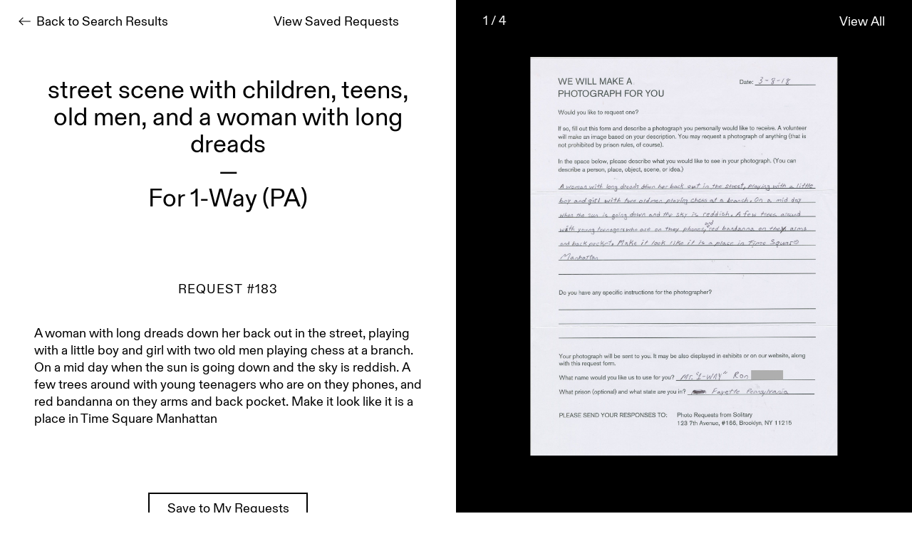

--- FILE ---
content_type: text/html; charset=UTF-8
request_url: https://photorequestsfromsolitary.org/183-2/
body_size: 10867
content:
<!doctype html>
<html lang="en-US">
<head>
	<meta charset="UTF-8">
			<meta name="viewport" content="width=device-width, initial-scale=1.0" />
			<link rel="profile" href="http://gmpg.org/xfn/11">

    <!-- Facebook -->
    <meta property="og:type" content="website" />
    <meta property="og:title" content="street scene with children, teens, old men, and a woman with long dreads">
    <meta property="og:site_name" content="Photo Requests from Solitary">
    <meta property="og:description" content="A woman with long dreads down her back out in the street, playing with a little boy and girl with two old men playing chess at a branch. On a mid day when the sun is going down and the sky is reddish. A few trees around with young teenagers who are on they phones, and red bandanna on they arms and back pocket. Make it look like it is a place in Time Square Manhattan">
    <meta property="og:url" content="https://photorequestsfromsolitary.org/183-2/">
    <meta property="og:image" content="https://photorequestsfromsolitary.org/wp-content/uploads/2018/04/183_ron_request_redacted-1540x2000.jpg">
    <meta property="og:image:width" content="1200">
    <meta property="og:image:height" content="628">
    <!-- /Facebook -->

    <!-- Twitter -->
    <meta name="twitter:card" content="summary_large_image">
    <meta name="twitter:site" content="@Photos4Solitary">
    <meta name="twitter:title" content="street scene with children, teens, old men, and a woman with long dreads">
    <meta name="twitter:description" content="A woman with long dreads down her back out in the street, playing with a little boy and girl with two old men playing chess at a branch. On a mid day when the sun is going down and the sky is reddish. A few trees around with young teenagers who are on they phones, and red bandanna on they arms and back pocket. Make it look like it is a place in Time Square Manhattan">
    <meta name="twitter:image" content="https://photorequestsfromsolitary.org/wp-content/uploads/2018/04/183_ron_request_redacted-1540x2000.jpg">
    <!-- /Twitter -->

	<title>street scene with children, teens, old men, and a woman with long dreads &#8211; Photo Requests from Solitary</title>
<meta name='robots' content='max-image-preview:large' />
<!-- Jetpack Site Verification Tags -->
<meta name="google-site-verification" content="xdRyVncluQJtMKAOHShlRzD2QJ-oPOZIA9jC3_ybPQc" />
<link rel='dns-prefetch' href='//secure.gravatar.com' />
<link rel='dns-prefetch' href='//www.googletagmanager.com' />
<link rel='dns-prefetch' href='//stats.wp.com' />
<link rel='dns-prefetch' href='//v0.wordpress.com' />
<link rel="alternate" type="application/rss+xml" title="Photo Requests from Solitary &raquo; Feed" href="https://photorequestsfromsolitary.org/feed/" />
<link rel="alternate" type="application/rss+xml" title="Photo Requests from Solitary &raquo; Comments Feed" href="https://photorequestsfromsolitary.org/comments/feed/" />
<link rel="alternate" type="application/rss+xml" title="Photo Requests from Solitary &raquo; street scene with children, teens, old men, and a woman with long dreads Comments Feed" href="https://photorequestsfromsolitary.org/183-2/feed/" />
<link rel="alternate" title="oEmbed (JSON)" type="application/json+oembed" href="https://photorequestsfromsolitary.org/wp-json/oembed/1.0/embed?url=https%3A%2F%2Fphotorequestsfromsolitary.org%2F183-2%2F" />
<link rel="alternate" title="oEmbed (XML)" type="text/xml+oembed" href="https://photorequestsfromsolitary.org/wp-json/oembed/1.0/embed?url=https%3A%2F%2Fphotorequestsfromsolitary.org%2F183-2%2F&#038;format=xml" />
<style id='wp-img-auto-sizes-contain-inline-css' type='text/css'>
img:is([sizes=auto i],[sizes^="auto," i]){contain-intrinsic-size:3000px 1500px}
/*# sourceURL=wp-img-auto-sizes-contain-inline-css */
</style>
<style id='wp-emoji-styles-inline-css' type='text/css'>

	img.wp-smiley, img.emoji {
		display: inline !important;
		border: none !important;
		box-shadow: none !important;
		height: 1em !important;
		width: 1em !important;
		margin: 0 0.07em !important;
		vertical-align: -0.1em !important;
		background: none !important;
		padding: 0 !important;
	}
/*# sourceURL=wp-emoji-styles-inline-css */
</style>
<style id='wp-block-library-inline-css' type='text/css'>
:root{--wp-block-synced-color:#7a00df;--wp-block-synced-color--rgb:122,0,223;--wp-bound-block-color:var(--wp-block-synced-color);--wp-editor-canvas-background:#ddd;--wp-admin-theme-color:#007cba;--wp-admin-theme-color--rgb:0,124,186;--wp-admin-theme-color-darker-10:#006ba1;--wp-admin-theme-color-darker-10--rgb:0,107,160.5;--wp-admin-theme-color-darker-20:#005a87;--wp-admin-theme-color-darker-20--rgb:0,90,135;--wp-admin-border-width-focus:2px}@media (min-resolution:192dpi){:root{--wp-admin-border-width-focus:1.5px}}.wp-element-button{cursor:pointer}:root .has-very-light-gray-background-color{background-color:#eee}:root .has-very-dark-gray-background-color{background-color:#313131}:root .has-very-light-gray-color{color:#eee}:root .has-very-dark-gray-color{color:#313131}:root .has-vivid-green-cyan-to-vivid-cyan-blue-gradient-background{background:linear-gradient(135deg,#00d084,#0693e3)}:root .has-purple-crush-gradient-background{background:linear-gradient(135deg,#34e2e4,#4721fb 50%,#ab1dfe)}:root .has-hazy-dawn-gradient-background{background:linear-gradient(135deg,#faaca8,#dad0ec)}:root .has-subdued-olive-gradient-background{background:linear-gradient(135deg,#fafae1,#67a671)}:root .has-atomic-cream-gradient-background{background:linear-gradient(135deg,#fdd79a,#004a59)}:root .has-nightshade-gradient-background{background:linear-gradient(135deg,#330968,#31cdcf)}:root .has-midnight-gradient-background{background:linear-gradient(135deg,#020381,#2874fc)}:root{--wp--preset--font-size--normal:16px;--wp--preset--font-size--huge:42px}.has-regular-font-size{font-size:1em}.has-larger-font-size{font-size:2.625em}.has-normal-font-size{font-size:var(--wp--preset--font-size--normal)}.has-huge-font-size{font-size:var(--wp--preset--font-size--huge)}.has-text-align-center{text-align:center}.has-text-align-left{text-align:left}.has-text-align-right{text-align:right}.has-fit-text{white-space:nowrap!important}#end-resizable-editor-section{display:none}.aligncenter{clear:both}.items-justified-left{justify-content:flex-start}.items-justified-center{justify-content:center}.items-justified-right{justify-content:flex-end}.items-justified-space-between{justify-content:space-between}.screen-reader-text{border:0;clip-path:inset(50%);height:1px;margin:-1px;overflow:hidden;padding:0;position:absolute;width:1px;word-wrap:normal!important}.screen-reader-text:focus{background-color:#ddd;clip-path:none;color:#444;display:block;font-size:1em;height:auto;left:5px;line-height:normal;padding:15px 23px 14px;text-decoration:none;top:5px;width:auto;z-index:100000}html :where(.has-border-color){border-style:solid}html :where([style*=border-top-color]){border-top-style:solid}html :where([style*=border-right-color]){border-right-style:solid}html :where([style*=border-bottom-color]){border-bottom-style:solid}html :where([style*=border-left-color]){border-left-style:solid}html :where([style*=border-width]){border-style:solid}html :where([style*=border-top-width]){border-top-style:solid}html :where([style*=border-right-width]){border-right-style:solid}html :where([style*=border-bottom-width]){border-bottom-style:solid}html :where([style*=border-left-width]){border-left-style:solid}html :where(img[class*=wp-image-]){height:auto;max-width:100%}:where(figure){margin:0 0 1em}html :where(.is-position-sticky){--wp-admin--admin-bar--position-offset:var(--wp-admin--admin-bar--height,0px)}@media screen and (max-width:600px){html :where(.is-position-sticky){--wp-admin--admin-bar--position-offset:0px}}

/*# sourceURL=wp-block-library-inline-css */
</style><style id='global-styles-inline-css' type='text/css'>
:root{--wp--preset--aspect-ratio--square: 1;--wp--preset--aspect-ratio--4-3: 4/3;--wp--preset--aspect-ratio--3-4: 3/4;--wp--preset--aspect-ratio--3-2: 3/2;--wp--preset--aspect-ratio--2-3: 2/3;--wp--preset--aspect-ratio--16-9: 16/9;--wp--preset--aspect-ratio--9-16: 9/16;--wp--preset--color--black: #000000;--wp--preset--color--cyan-bluish-gray: #abb8c3;--wp--preset--color--white: #ffffff;--wp--preset--color--pale-pink: #f78da7;--wp--preset--color--vivid-red: #cf2e2e;--wp--preset--color--luminous-vivid-orange: #ff6900;--wp--preset--color--luminous-vivid-amber: #fcb900;--wp--preset--color--light-green-cyan: #7bdcb5;--wp--preset--color--vivid-green-cyan: #00d084;--wp--preset--color--pale-cyan-blue: #8ed1fc;--wp--preset--color--vivid-cyan-blue: #0693e3;--wp--preset--color--vivid-purple: #9b51e0;--wp--preset--gradient--vivid-cyan-blue-to-vivid-purple: linear-gradient(135deg,rgb(6,147,227) 0%,rgb(155,81,224) 100%);--wp--preset--gradient--light-green-cyan-to-vivid-green-cyan: linear-gradient(135deg,rgb(122,220,180) 0%,rgb(0,208,130) 100%);--wp--preset--gradient--luminous-vivid-amber-to-luminous-vivid-orange: linear-gradient(135deg,rgb(252,185,0) 0%,rgb(255,105,0) 100%);--wp--preset--gradient--luminous-vivid-orange-to-vivid-red: linear-gradient(135deg,rgb(255,105,0) 0%,rgb(207,46,46) 100%);--wp--preset--gradient--very-light-gray-to-cyan-bluish-gray: linear-gradient(135deg,rgb(238,238,238) 0%,rgb(169,184,195) 100%);--wp--preset--gradient--cool-to-warm-spectrum: linear-gradient(135deg,rgb(74,234,220) 0%,rgb(151,120,209) 20%,rgb(207,42,186) 40%,rgb(238,44,130) 60%,rgb(251,105,98) 80%,rgb(254,248,76) 100%);--wp--preset--gradient--blush-light-purple: linear-gradient(135deg,rgb(255,206,236) 0%,rgb(152,150,240) 100%);--wp--preset--gradient--blush-bordeaux: linear-gradient(135deg,rgb(254,205,165) 0%,rgb(254,45,45) 50%,rgb(107,0,62) 100%);--wp--preset--gradient--luminous-dusk: linear-gradient(135deg,rgb(255,203,112) 0%,rgb(199,81,192) 50%,rgb(65,88,208) 100%);--wp--preset--gradient--pale-ocean: linear-gradient(135deg,rgb(255,245,203) 0%,rgb(182,227,212) 50%,rgb(51,167,181) 100%);--wp--preset--gradient--electric-grass: linear-gradient(135deg,rgb(202,248,128) 0%,rgb(113,206,126) 100%);--wp--preset--gradient--midnight: linear-gradient(135deg,rgb(2,3,129) 0%,rgb(40,116,252) 100%);--wp--preset--font-size--small: 13px;--wp--preset--font-size--medium: 20px;--wp--preset--font-size--large: 36px;--wp--preset--font-size--x-large: 42px;--wp--preset--spacing--20: 0.44rem;--wp--preset--spacing--30: 0.67rem;--wp--preset--spacing--40: 1rem;--wp--preset--spacing--50: 1.5rem;--wp--preset--spacing--60: 2.25rem;--wp--preset--spacing--70: 3.38rem;--wp--preset--spacing--80: 5.06rem;--wp--preset--shadow--natural: 6px 6px 9px rgba(0, 0, 0, 0.2);--wp--preset--shadow--deep: 12px 12px 50px rgba(0, 0, 0, 0.4);--wp--preset--shadow--sharp: 6px 6px 0px rgba(0, 0, 0, 0.2);--wp--preset--shadow--outlined: 6px 6px 0px -3px rgb(255, 255, 255), 6px 6px rgb(0, 0, 0);--wp--preset--shadow--crisp: 6px 6px 0px rgb(0, 0, 0);}:where(.is-layout-flex){gap: 0.5em;}:where(.is-layout-grid){gap: 0.5em;}body .is-layout-flex{display: flex;}.is-layout-flex{flex-wrap: wrap;align-items: center;}.is-layout-flex > :is(*, div){margin: 0;}body .is-layout-grid{display: grid;}.is-layout-grid > :is(*, div){margin: 0;}:where(.wp-block-columns.is-layout-flex){gap: 2em;}:where(.wp-block-columns.is-layout-grid){gap: 2em;}:where(.wp-block-post-template.is-layout-flex){gap: 1.25em;}:where(.wp-block-post-template.is-layout-grid){gap: 1.25em;}.has-black-color{color: var(--wp--preset--color--black) !important;}.has-cyan-bluish-gray-color{color: var(--wp--preset--color--cyan-bluish-gray) !important;}.has-white-color{color: var(--wp--preset--color--white) !important;}.has-pale-pink-color{color: var(--wp--preset--color--pale-pink) !important;}.has-vivid-red-color{color: var(--wp--preset--color--vivid-red) !important;}.has-luminous-vivid-orange-color{color: var(--wp--preset--color--luminous-vivid-orange) !important;}.has-luminous-vivid-amber-color{color: var(--wp--preset--color--luminous-vivid-amber) !important;}.has-light-green-cyan-color{color: var(--wp--preset--color--light-green-cyan) !important;}.has-vivid-green-cyan-color{color: var(--wp--preset--color--vivid-green-cyan) !important;}.has-pale-cyan-blue-color{color: var(--wp--preset--color--pale-cyan-blue) !important;}.has-vivid-cyan-blue-color{color: var(--wp--preset--color--vivid-cyan-blue) !important;}.has-vivid-purple-color{color: var(--wp--preset--color--vivid-purple) !important;}.has-black-background-color{background-color: var(--wp--preset--color--black) !important;}.has-cyan-bluish-gray-background-color{background-color: var(--wp--preset--color--cyan-bluish-gray) !important;}.has-white-background-color{background-color: var(--wp--preset--color--white) !important;}.has-pale-pink-background-color{background-color: var(--wp--preset--color--pale-pink) !important;}.has-vivid-red-background-color{background-color: var(--wp--preset--color--vivid-red) !important;}.has-luminous-vivid-orange-background-color{background-color: var(--wp--preset--color--luminous-vivid-orange) !important;}.has-luminous-vivid-amber-background-color{background-color: var(--wp--preset--color--luminous-vivid-amber) !important;}.has-light-green-cyan-background-color{background-color: var(--wp--preset--color--light-green-cyan) !important;}.has-vivid-green-cyan-background-color{background-color: var(--wp--preset--color--vivid-green-cyan) !important;}.has-pale-cyan-blue-background-color{background-color: var(--wp--preset--color--pale-cyan-blue) !important;}.has-vivid-cyan-blue-background-color{background-color: var(--wp--preset--color--vivid-cyan-blue) !important;}.has-vivid-purple-background-color{background-color: var(--wp--preset--color--vivid-purple) !important;}.has-black-border-color{border-color: var(--wp--preset--color--black) !important;}.has-cyan-bluish-gray-border-color{border-color: var(--wp--preset--color--cyan-bluish-gray) !important;}.has-white-border-color{border-color: var(--wp--preset--color--white) !important;}.has-pale-pink-border-color{border-color: var(--wp--preset--color--pale-pink) !important;}.has-vivid-red-border-color{border-color: var(--wp--preset--color--vivid-red) !important;}.has-luminous-vivid-orange-border-color{border-color: var(--wp--preset--color--luminous-vivid-orange) !important;}.has-luminous-vivid-amber-border-color{border-color: var(--wp--preset--color--luminous-vivid-amber) !important;}.has-light-green-cyan-border-color{border-color: var(--wp--preset--color--light-green-cyan) !important;}.has-vivid-green-cyan-border-color{border-color: var(--wp--preset--color--vivid-green-cyan) !important;}.has-pale-cyan-blue-border-color{border-color: var(--wp--preset--color--pale-cyan-blue) !important;}.has-vivid-cyan-blue-border-color{border-color: var(--wp--preset--color--vivid-cyan-blue) !important;}.has-vivid-purple-border-color{border-color: var(--wp--preset--color--vivid-purple) !important;}.has-vivid-cyan-blue-to-vivid-purple-gradient-background{background: var(--wp--preset--gradient--vivid-cyan-blue-to-vivid-purple) !important;}.has-light-green-cyan-to-vivid-green-cyan-gradient-background{background: var(--wp--preset--gradient--light-green-cyan-to-vivid-green-cyan) !important;}.has-luminous-vivid-amber-to-luminous-vivid-orange-gradient-background{background: var(--wp--preset--gradient--luminous-vivid-amber-to-luminous-vivid-orange) !important;}.has-luminous-vivid-orange-to-vivid-red-gradient-background{background: var(--wp--preset--gradient--luminous-vivid-orange-to-vivid-red) !important;}.has-very-light-gray-to-cyan-bluish-gray-gradient-background{background: var(--wp--preset--gradient--very-light-gray-to-cyan-bluish-gray) !important;}.has-cool-to-warm-spectrum-gradient-background{background: var(--wp--preset--gradient--cool-to-warm-spectrum) !important;}.has-blush-light-purple-gradient-background{background: var(--wp--preset--gradient--blush-light-purple) !important;}.has-blush-bordeaux-gradient-background{background: var(--wp--preset--gradient--blush-bordeaux) !important;}.has-luminous-dusk-gradient-background{background: var(--wp--preset--gradient--luminous-dusk) !important;}.has-pale-ocean-gradient-background{background: var(--wp--preset--gradient--pale-ocean) !important;}.has-electric-grass-gradient-background{background: var(--wp--preset--gradient--electric-grass) !important;}.has-midnight-gradient-background{background: var(--wp--preset--gradient--midnight) !important;}.has-small-font-size{font-size: var(--wp--preset--font-size--small) !important;}.has-medium-font-size{font-size: var(--wp--preset--font-size--medium) !important;}.has-large-font-size{font-size: var(--wp--preset--font-size--large) !important;}.has-x-large-font-size{font-size: var(--wp--preset--font-size--x-large) !important;}
/*# sourceURL=global-styles-inline-css */
</style>

<style id='classic-theme-styles-inline-css' type='text/css'>
/*! This file is auto-generated */
.wp-block-button__link{color:#fff;background-color:#32373c;border-radius:9999px;box-shadow:none;text-decoration:none;padding:calc(.667em + 2px) calc(1.333em + 2px);font-size:1.125em}.wp-block-file__button{background:#32373c;color:#fff;text-decoration:none}
/*# sourceURL=/wp-includes/css/classic-themes.min.css */
</style>
<link rel='stylesheet' id='prfs-style-css' href='https://photorequestsfromsolitary.org/wp-content/themes/prfs/style.css?ver=1552746214' type='text/css' media='all' />
<link rel='stylesheet' id='simple-favorites-css' href='https://photorequestsfromsolitary.org/wp-content/plugins/favorites/assets/css/favorites.css?ver=2.3.6' type='text/css' media='all' />
<script type="text/javascript" src="https://photorequestsfromsolitary.org/wp-includes/js/jquery/jquery.min.js?ver=3.7.1" id="jquery-core-js"></script>
<script type="text/javascript" src="https://photorequestsfromsolitary.org/wp-includes/js/jquery/jquery-migrate.min.js?ver=3.4.1" id="jquery-migrate-js"></script>
<script type="text/javascript" id="favorites-js-extra">
/* <![CDATA[ */
var favorites_data = {"ajaxurl":"https://photorequestsfromsolitary.org/wp-admin/admin-ajax.php","nonce":"553c7356b8","favorite":"Save to My Requests","favorited":"Saved","includecount":"","indicate_loading":"1","loading_text":"Loading","loading_image":"","loading_image_active":"","loading_image_preload":"","cache_enabled":"1","button_options":{"button_type":"custom","custom_colors":false,"box_shadow":false,"include_count":false,"default":{"background_default":false,"border_default":false,"text_default":false,"icon_default":false,"count_default":false},"active":{"background_active":false,"border_active":false,"text_active":false,"icon_active":false,"count_active":false}},"authentication_modal_content":"\u003Cp\u003EPlease login to add favorites.\u003C/p\u003E\n\u003Cp\u003E\u003Ca href=\"#\" data-favorites-modal-close\u003EDismiss this notice\u003C/a\u003E\u003C/p\u003E\n","authentication_redirect":"","dev_mode":"","logged_in":"","user_id":"0","authentication_redirect_url":"https://photorequestsfromsolitary.org/wp-login.php"};
//# sourceURL=favorites-js-extra
/* ]]> */
</script>
<script type="text/javascript" src="https://photorequestsfromsolitary.org/wp-content/plugins/favorites/assets/js/favorites.min.js?ver=2.3.6" id="favorites-js"></script>

<!-- Google tag (gtag.js) snippet added by Site Kit -->
<!-- Google Analytics snippet added by Site Kit -->
<script type="text/javascript" src="https://www.googletagmanager.com/gtag/js?id=GT-55XGLZG" id="google_gtagjs-js" async></script>
<script type="text/javascript" id="google_gtagjs-js-after">
/* <![CDATA[ */
window.dataLayer = window.dataLayer || [];function gtag(){dataLayer.push(arguments);}
gtag("set","linker",{"domains":["photorequestsfromsolitary.org"]});
gtag("js", new Date());
gtag("set", "developer_id.dZTNiMT", true);
gtag("config", "GT-55XGLZG", {"googlesitekit_post_type":"post"});
//# sourceURL=google_gtagjs-js-after
/* ]]> */
</script>
<link rel="https://api.w.org/" href="https://photorequestsfromsolitary.org/wp-json/" /><link rel="alternate" title="JSON" type="application/json" href="https://photorequestsfromsolitary.org/wp-json/wp/v2/posts/631" /><link rel="EditURI" type="application/rsd+xml" title="RSD" href="https://photorequestsfromsolitary.org/xmlrpc.php?rsd" />
<meta name="generator" content="WordPress 6.9" />
<link rel="canonical" href="https://photorequestsfromsolitary.org/183-2/" />
<link rel='shortlink' href='https://wp.me/p9V6IW-ab' />
<meta name="generator" content="Site Kit by Google 1.171.0" />	<style>img#wpstats{display:none}</style>
		<link rel="pingback" href="https://photorequestsfromsolitary.org/xmlrpc.php">
<!-- Google Tag Manager snippet added by Site Kit -->
<script type="text/javascript">
/* <![CDATA[ */

			( function( w, d, s, l, i ) {
				w[l] = w[l] || [];
				w[l].push( {'gtm.start': new Date().getTime(), event: 'gtm.js'} );
				var f = d.getElementsByTagName( s )[0],
					j = d.createElement( s ), dl = l != 'dataLayer' ? '&l=' + l : '';
				j.async = true;
				j.src = 'https://www.googletagmanager.com/gtm.js?id=' + i + dl;
				f.parentNode.insertBefore( j, f );
			} )( window, document, 'script', 'dataLayer', 'GTM-M9P5N9N8' );
			
/* ]]> */
</script>

<!-- End Google Tag Manager snippet added by Site Kit -->

<!-- Jetpack Open Graph Tags -->
<meta property="og:type" content="article" />
<meta property="og:title" content="street scene with children, teens, old men, and a woman with long dreads" />
<meta property="og:url" content="https://photorequestsfromsolitary.org/183-2/" />
<meta property="og:description" content="Visit the post for more." />
<meta property="article:published_time" content="2018-04-26T02:30:41+00:00" />
<meta property="article:modified_time" content="2023-03-14T13:55:43+00:00" />
<meta property="og:site_name" content="Photo Requests from Solitary" />
<meta property="og:image" content="https://photorequestsfromsolitary.org/wp-content/uploads/2023/11/cropped-sw-favicon@512x512.png" />
<meta property="og:image:width" content="512" />
<meta property="og:image:height" content="512" />
<meta property="og:image:alt" content="" />
<meta property="og:locale" content="en_US" />
<meta name="twitter:text:title" content="street scene with children, teens, old men, and a woman with long dreads" />
<meta name="twitter:card" content="summary" />
<meta name="twitter:description" content="Visit the post for more." />

<!-- End Jetpack Open Graph Tags -->
<link rel='stylesheet' id='wpforms-dropzone-css' href='https://photorequestsfromsolitary.org/wp-content/plugins/wpforms/assets/pro/css/dropzone.min.css?ver=5.9.3' type='text/css' media='all' />
<link rel='stylesheet' id='wpforms-no-styles-css' href='https://photorequestsfromsolitary.org/wp-content/plugins/wpforms/assets/css/frontend/wpforms-no-styles.min.css?ver=1.9.8.7' type='text/css' media='all' />
</head>

<body class="wp-singular post-template-default single single-post postid-631 single-format-standard wp-custom-logo wp-theme-prfs">
	<!-- <div id="loading-overlay"></div> -->
	<div id="page" class="site">
		<div id="content" class="site-content">
				<main id="main" class="site-main">
					<div id="request-left">
						<nav id="prfs-home"><a href="https://photorequestsfromsolitary.org"><span class="home-arrow">&nbsp;</span><span class="no-mobile" id="back-text">Photo Requests from Solitary</span></a></nav>
						
						<nav id="view-saved-requests"><a href="https://photorequestsfromsolitary.org/saved-requests/">View Saved Requests</a></nav>
						
						<div id="request-text-content">

							<div id="request-short-description">street scene with children, teens, old men, and a woman with long dreads<br>—<br>For 1-Way (PA)</div>

							<div id="request-transcription">
								<div class="request-subhead">REQUEST #183</div>

								<p>A woman with long dreads down her back out in the street, playing with a little boy and girl with two old men playing chess at a branch. On a mid day when the sun is going down and the sky is reddish. A few trees around with young teenagers who are on they phones, and red bandanna on they arms and back pocket. Make it look like it is a place in Time Square Manhattan</p>

													
							</div>
						</div>
						
						<button class="simplefavorite-button" data-postid="631" data-siteid="1" data-groupid="1" data-favoritecount="24" style="">Save to My Requests</button>						
												<p id="closed-text">This request is closed to new submissions.</p>																				
												<div id="share-links">
							<span>Share:</span>
							<a href="https://www.facebook.com/sharer/sharer.php?u=https://photorequestsfromsolitary.org/183-2/" target="_blank">Facebook</a>
							<a href="http://twitter.com/share?text=street scene with children, teens, old men, and a woman with long dreads&url=https://photorequestsfromsolitary.org/183-2/&hashtags=photorequestsfromsolitary,stopsolitary" target="_blank">Twitter</a>							<a href="mailto:?subject=Photo%20Requests%20from%20Solitary&body=REQUEST #183%0D%0AFor 1-Way (PA)%0D%0A%0D%0ARequest title: street scene with children, teens, old men, and a woman with long dreads%0D%0ASpecific instructions: A woman with long dreads down her back out in the street, playing with a little boy and girl with two old men playing chess at a branch. On a mid day when the sun is going down and the sky is reddish. A few trees around with young teenagers who are on they phones, and red bandanna on they arms and back pocket. Make it look like it is a place in Time Square Manhattan%0D%0A%0D%0AShared from Photo Requests from Solitary: https://photorequestsfromsolitary.org/183-2/">Email</a>
						</div>
												
					</div><!-- #request-left -->

					<div id="request-right">

							<div id="images-container">
																										<div class="images-item">
										<img class="carousel-cell-image" src="https://photorequestsfromsolitary.org/wp-content/uploads/2018/04/183_ron_request_redacted-1540x2000.jpg" />
									</div>
								
																										<div class="images-item">
										<img class="carousel-cell-image" src="https://photorequestsfromsolitary.org/wp-content/uploads/2018/04/183_Nicole-Hernandez.png" />
									</div>
								
																										<div class="images-item">
										<img class="carousel-cell-image" src="https://photorequestsfromsolitary.org/wp-content/uploads/2018/04/183_Saniya-Faiza.png" />
									</div>
								
																										<div class="images-item">
										<img class="carousel-cell-image" src="https://photorequestsfromsolitary.org/wp-content/uploads/2018/04/183_Sasha-Mayer.png" />
									</div>
								
								
								
								
								
								
								
								
								
								
								
								
								
															</div>

						<div id="carousel-wrapper">

							<div id="gallery-status"></div>

							<div id="close-carousel">
								<p>View All</p>
							</div>

							<div class="caption"><p>&nbsp;</p></div>

							<div class="main-carousel">

																	<div class="carousel-cell" data-attribute="">
										<img class="carousel-cell-image" data-flickity-lazyload="https://photorequestsfromsolitary.org/wp-content/uploads/2018/04/183_ron_request_redacted-1540x2000.jpg" />
									</div>
								
																	<div class="carousel-cell" data-attribute="Nicole Hernandez">
										<img class="carousel-cell-image" data-flickity-lazyload="https://photorequestsfromsolitary.org/wp-content/uploads/2018/04/183_Nicole-Hernandez.png" />
									</div>
								
																	<div class="carousel-cell" data-attribute="Saniya Faiza">
										<img class="carousel-cell-image" data-flickity-lazyload="https://photorequestsfromsolitary.org/wp-content/uploads/2018/04/183_Saniya-Faiza.png" />
									</div>
								
																	<div class="carousel-cell" data-attribute="Sasha Mayer">
										<img class="carousel-cell-image" data-flickity-lazyload="https://photorequestsfromsolitary.org/wp-content/uploads/2018/04/183_Sasha-Mayer.png" />
									</div>
								
								
								
								
								
								
								
								
								
								
								
								
								
								
							</div>
						</div>

						<div id="request-submission-form">
							<div id="close-submission-form">&nbsp;</div>
							
							<div id="submission-title">PHOTO SUBMISSION FOR REQUEST #183</div>
							
							<div class="wpforms-container " id="wpforms-224"><form id="wpforms-form-224" class="wpforms-validate wpforms-form" data-formid="224" method="post" enctype="multipart/form-data" action="/183-2/?wpforms_form_id=224" data-token="21d41ea0b534c5b4e4f848057be139c1" data-token-time="1769567703"><noscript class="wpforms-error-noscript">Please enable JavaScript in your browser to complete this form.</noscript><div class="wpforms-field-container"><div id="wpforms-224-field_2-container" class="wpforms-field wpforms-field-text" data-field-id="2"><label class="wpforms-field-label wpforms-label-hide" for="wpforms-224-field_2">Your Name</label><input type="text" id="wpforms-224-field_2" class="wpforms-field-medium" name="wpforms[fields][2]" placeholder="Your Name" ></div><div id="wpforms-224-field_1-container" class="wpforms-field wpforms-field-text" data-field-id="1"><label class="wpforms-field-label wpforms-label-hide" for="wpforms-224-field_1">Your Email <span class="wpforms-required-label">*</span></label><input type="text" id="wpforms-224-field_1" class="wpforms-field-medium wpforms-field-required" name="wpforms[fields][1]" placeholder="Your Email" required></div><div id="wpforms-224-field_9-container" class="wpforms-field wpforms-field-text request-number-autocomplete" data-field-id="9"><label class="wpforms-field-label" for="wpforms-224-field_9">Request Number</label><input type="text" id="wpforms-224-field_9" class="wpforms-field-medium" name="wpforms[fields][9]" ></div><div id="wpforms-224-field_15-container" class="wpforms-field wpforms-field-hidden" data-field-id="15"><input type="hidden" id="wpforms-224-field_15" name="wpforms[fields][15]"></div><div id="wpforms-224-field_6-container" class="wpforms-field wpforms-field-file-upload" data-field-id="6"><label class="wpforms-field-label wpforms-label-hide" for="wpforms-224-field_6">File Upload <span class="wpforms-required-label">*</span></label><div
		class="wpforms-uploader wpforms-field-required"
		data-field-id="6"
		data-form-id="224"
		data-input-name="wpforms_224_6"
		data-extensions="jpg,jpeg,png,gif"
		data-max-size="26214400"
		data-max-file-number="1"
		data-post-max-size="134217728"
		data-max-parallel-uploads="4"
		data-parallel-uploads="true"
		data-file-chunk-size="2097152">
	<div class="dz-message">
		<svg  viewBox="0 0 640 640" focusable="false" data-icon="inbox" width="50px" height="50px" fill="currentColor" aria-hidden="true">
			<path d="M352 173.3L352 384C352 401.7 337.7 416 320 416C302.3 416 288 401.7 288 384L288 173.3L246.6 214.7C234.1 227.2 213.8 227.2 201.3 214.7C188.8 202.2 188.8 181.9 201.3 169.4L297.3 73.4C309.8 60.9 330.1 60.9 342.6 73.4L438.6 169.4C451.1 181.9 451.1 202.2 438.6 214.7C426.1 227.2 405.8 227.2 393.3 214.7L352 173.3zM320 464C364.2 464 400 428.2 400 384L480 384C515.3 384 544 412.7 544 448L544 480C544 515.3 515.3 544 480 544L160 544C124.7 544 96 515.3 96 480L96 448C96 412.7 124.7 384 160 384L240 384C240 428.2 275.8 464 320 464zM464 488C477.3 488 488 477.3 488 464C488 450.7 477.3 440 464 440C450.7 440 440 450.7 440 464C440 477.3 450.7 488 464 488z"/>
		</svg>

		<span class="modern-title">
							Drag &amp; Drop Files, 				<span>Choose Files to Upload</span>
					</span>

			</div>
</div>

<input
		type="text"
		autocomplete="off"
		readonly
		class="dropzone-input"
		style="position:absolute!important;clip:rect(0,0,0,0)!important;height:1px!important;width:1px!important;border:0!important;overflow:hidden!important;padding:0!important;margin:0!important;"
		id="wpforms-224-field_6"
		name="wpforms_224_6" required		value="">
</div><div id="wpforms-224-field_5-container" class="wpforms-field wpforms-field-html" data-field-id="5"><div id="wpforms-224-field_5"><div class="submission-details">Maximum size: 25mb, Acceptable file types: .jpg, .jpeg, .png, .gif</div><div class="submission-details">Suggested size: 25mb, 300dpi. Read our <a href="http://photorequestsfromsolitary.org/information/#guidelines" target="_blank">upload guidelines</a>.</div><div class="submission-details">Please only submit original images. If the request requires a found or copyrighted image, email the image to <a href="mailto:info@photorequestsfromsolitary.org">info@photorequestsfromsolitary.org</a> for a consult.</div></div></div><div id="wpforms-224-field_11-container" class="wpforms-field wpforms-field-textarea" data-field-id="11"><label class="wpforms-field-label wpforms-label-hide" for="wpforms-224-field_11">Comments</label><textarea id="wpforms-224-field_11" class="wpforms-field-medium" name="wpforms[fields][11]" placeholder="Comments (Optional)" ></textarea></div><div id="wpforms-224-field_4-container" class="wpforms-field wpforms-field-checkbox" data-field-id="4"><label class="wpforms-field-label wpforms-label-hide">agree-to-terms <span class="wpforms-required-label">*</span></label><ul id="wpforms-224-field_4" class="wpforms-field-required"><li class="choice-1 depth-1"><input type="checkbox" id="wpforms-224-field_4_1" name="wpforms[fields][4][]" value="I have read and agree to the submission terms." required ><label class="wpforms-field-label-inline" for="wpforms-224-field_4_1">I have read and agree to the submission terms.</label></li></ul></div></div><!-- .wpforms-field-container --><div class="wpforms-submit-container" ><input type="hidden" name="wpforms[id]" value="224"><input type="hidden" name="page_title" value="street scene with children, teens, old men, and a woman with long dreads"><input type="hidden" name="page_url" value="https://photorequestsfromsolitary.org/183-2/"><input type="hidden" name="url_referer" value=""><input type="hidden" name="page_id" value="631"><input type="hidden" name="wpforms[post_id]" value="631"><button type="submit" name="wpforms[submit]" id="wpforms-submit-224" class="wpforms-submit" data-alt-text="Sending..." data-submit-text="Submit" aria-live="assertive" value="wpforms-submit">Submit</button></div></form></div>  <!-- .wpforms-container -->
						</div><!-- #request-submission-form -->
					</div><!-- #request-right -->

					<div id="current-image-wrapper">
							<div id="current-image-scroll">
								<div id="close-current-image">
								<svg version="1.1" id="Layer_1" xmlns="http://www.w3.org/2000/svg" xmlns:xlink="http://www.w3.org/1999/xlink" x="0px" y="0px"
							 viewBox="0 0 30 30" style="enable-background:new 0 0 30 30;" xml:space="preserve">
								<g>
									<line class="close-icon" x1="2" y1="2" x2="28" y2="28"/>
									<line class="close-icon" x1="28" y1="2" x2="2" y2="28"/>
								</g>
								</svg>
							</div>
								<img id="current-image">
							</div>
					</div>

		</main><!-- #main -->


	</div><!-- #content -->

	</div><!-- #page -->

<script type="speculationrules">
{"prefetch":[{"source":"document","where":{"and":[{"href_matches":"/*"},{"not":{"href_matches":["/wp-*.php","/wp-admin/*","/wp-content/uploads/*","/wp-content/*","/wp-content/plugins/*","/wp-content/themes/prfs/*","/*\\?(.+)"]}},{"not":{"selector_matches":"a[rel~=\"nofollow\"]"}},{"not":{"selector_matches":".no-prefetch, .no-prefetch a"}}]},"eagerness":"conservative"}]}
</script>
		<!-- Google Tag Manager (noscript) snippet added by Site Kit -->
		<noscript>
			<iframe src="https://www.googletagmanager.com/ns.html?id=GTM-M9P5N9N8" height="0" width="0" style="display:none;visibility:hidden"></iframe>
		</noscript>
		<!-- End Google Tag Manager (noscript) snippet added by Site Kit -->
		<script type="text/javascript" src="https://photorequestsfromsolitary.org/wp-content/themes/prfs/js/navigation.js?ver=20151215" id="prfs-navigation-js"></script>
<script type="text/javascript" src="https://photorequestsfromsolitary.org/wp-content/themes/prfs/js/skip-link-focus-fix.js?ver=20151215" id="prfs-skip-link-focus-fix-js"></script>
<script type="text/javascript" id="jetpack-stats-js-before">
/* <![CDATA[ */
_stq = window._stq || [];
_stq.push([ "view", JSON.parse("{\"v\":\"ext\",\"blog\":\"146597570\",\"post\":\"631\",\"tz\":\"-5\",\"srv\":\"photorequestsfromsolitary.org\",\"j\":\"1:15.3.1\"}") ]);
_stq.push([ "clickTrackerInit", "146597570", "631" ]);
//# sourceURL=jetpack-stats-js-before
/* ]]> */
</script>
<script type="text/javascript" src="https://stats.wp.com/e-202605.js" id="jetpack-stats-js" defer="defer" data-wp-strategy="defer"></script>
<script type="text/javascript" id="wpforms-dropzone-js-extra">
/* <![CDATA[ */
var wpforms_file_upload = {"url":"https://photorequestsfromsolitary.org/wp-admin/admin-ajax.php","errors":{"default_error":"Something went wrong, please try again.","file_not_uploaded":"This file was not uploaded.","file_limit":"File uploads exceed the maximum number allowed ({fileLimit}).","file_extension":"File type is not allowed.","file_size":"File exceeds the max size allowed.","post_max_size":"File exceeds the upload limit allowed (128 MB)."},"loading_message":"File upload is in progress. Please submit the form once uploading is completed."};
//# sourceURL=wpforms-dropzone-js-extra
/* ]]> */
</script>
<script type="text/javascript" src="https://photorequestsfromsolitary.org/wp-content/plugins/wpforms/assets/pro/lib/dropzone.min.js?ver=5.9.3" id="wpforms-dropzone-js"></script>
<script type="text/javascript" src="https://photorequestsfromsolitary.org/wp-content/plugins/wpforms/assets/js/frontend/wpforms.min.js?ver=1.9.8.7" id="wpforms-js"></script>
<script type="text/javascript" src="https://photorequestsfromsolitary.org/wp-includes/js/underscore.min.js?ver=1.13.7" id="underscore-js"></script>
<script type="text/javascript" id="wp-util-js-extra">
/* <![CDATA[ */
var _wpUtilSettings = {"ajax":{"url":"/wp-admin/admin-ajax.php"}};
//# sourceURL=wp-util-js-extra
/* ]]> */
</script>
<script type="text/javascript" src="https://photorequestsfromsolitary.org/wp-includes/js/wp-util.min.js?ver=6.9" id="wp-util-js"></script>
<script type="text/javascript" src="https://photorequestsfromsolitary.org/wp-content/plugins/wpforms/assets/pro/js/frontend/fields/file-upload.es5.min.js?ver=1.9.8.7" id="wpforms-file-upload-js"></script>
<script type="text/javascript" src="https://photorequestsfromsolitary.org/wp-content/plugins/wpforms/assets/lib/jquery.validate.min.js?ver=1.21.0" id="wpforms-validation-js"></script>
<script type="text/javascript" src="https://photorequestsfromsolitary.org/wp-content/plugins/wpforms/assets/js/share/utils.min.js?ver=1.9.8.7" id="wpforms-generic-utils-js"></script>
<script type="text/javascript" src="https://photorequestsfromsolitary.org/wp-content/plugins/wpforms/assets/js/frontend/fields/address.min.js?ver=1.9.8.7" id="wpforms-address-field-js"></script>
<script id="wp-emoji-settings" type="application/json">
{"baseUrl":"https://s.w.org/images/core/emoji/17.0.2/72x72/","ext":".png","svgUrl":"https://s.w.org/images/core/emoji/17.0.2/svg/","svgExt":".svg","source":{"concatemoji":"https://photorequestsfromsolitary.org/wp-includes/js/wp-emoji-release.min.js?ver=6.9"}}
</script>
<script type="module">
/* <![CDATA[ */
/*! This file is auto-generated */
const a=JSON.parse(document.getElementById("wp-emoji-settings").textContent),o=(window._wpemojiSettings=a,"wpEmojiSettingsSupports"),s=["flag","emoji"];function i(e){try{var t={supportTests:e,timestamp:(new Date).valueOf()};sessionStorage.setItem(o,JSON.stringify(t))}catch(e){}}function c(e,t,n){e.clearRect(0,0,e.canvas.width,e.canvas.height),e.fillText(t,0,0);t=new Uint32Array(e.getImageData(0,0,e.canvas.width,e.canvas.height).data);e.clearRect(0,0,e.canvas.width,e.canvas.height),e.fillText(n,0,0);const a=new Uint32Array(e.getImageData(0,0,e.canvas.width,e.canvas.height).data);return t.every((e,t)=>e===a[t])}function p(e,t){e.clearRect(0,0,e.canvas.width,e.canvas.height),e.fillText(t,0,0);var n=e.getImageData(16,16,1,1);for(let e=0;e<n.data.length;e++)if(0!==n.data[e])return!1;return!0}function u(e,t,n,a){switch(t){case"flag":return n(e,"\ud83c\udff3\ufe0f\u200d\u26a7\ufe0f","\ud83c\udff3\ufe0f\u200b\u26a7\ufe0f")?!1:!n(e,"\ud83c\udde8\ud83c\uddf6","\ud83c\udde8\u200b\ud83c\uddf6")&&!n(e,"\ud83c\udff4\udb40\udc67\udb40\udc62\udb40\udc65\udb40\udc6e\udb40\udc67\udb40\udc7f","\ud83c\udff4\u200b\udb40\udc67\u200b\udb40\udc62\u200b\udb40\udc65\u200b\udb40\udc6e\u200b\udb40\udc67\u200b\udb40\udc7f");case"emoji":return!a(e,"\ud83e\u1fac8")}return!1}function f(e,t,n,a){let r;const o=(r="undefined"!=typeof WorkerGlobalScope&&self instanceof WorkerGlobalScope?new OffscreenCanvas(300,150):document.createElement("canvas")).getContext("2d",{willReadFrequently:!0}),s=(o.textBaseline="top",o.font="600 32px Arial",{});return e.forEach(e=>{s[e]=t(o,e,n,a)}),s}function r(e){var t=document.createElement("script");t.src=e,t.defer=!0,document.head.appendChild(t)}a.supports={everything:!0,everythingExceptFlag:!0},new Promise(t=>{let n=function(){try{var e=JSON.parse(sessionStorage.getItem(o));if("object"==typeof e&&"number"==typeof e.timestamp&&(new Date).valueOf()<e.timestamp+604800&&"object"==typeof e.supportTests)return e.supportTests}catch(e){}return null}();if(!n){if("undefined"!=typeof Worker&&"undefined"!=typeof OffscreenCanvas&&"undefined"!=typeof URL&&URL.createObjectURL&&"undefined"!=typeof Blob)try{var e="postMessage("+f.toString()+"("+[JSON.stringify(s),u.toString(),c.toString(),p.toString()].join(",")+"));",a=new Blob([e],{type:"text/javascript"});const r=new Worker(URL.createObjectURL(a),{name:"wpTestEmojiSupports"});return void(r.onmessage=e=>{i(n=e.data),r.terminate(),t(n)})}catch(e){}i(n=f(s,u,c,p))}t(n)}).then(e=>{for(const n in e)a.supports[n]=e[n],a.supports.everything=a.supports.everything&&a.supports[n],"flag"!==n&&(a.supports.everythingExceptFlag=a.supports.everythingExceptFlag&&a.supports[n]);var t;a.supports.everythingExceptFlag=a.supports.everythingExceptFlag&&!a.supports.flag,a.supports.everything||((t=a.source||{}).concatemoji?r(t.concatemoji):t.wpemoji&&t.twemoji&&(r(t.twemoji),r(t.wpemoji)))});
//# sourceURL=https://photorequestsfromsolitary.org/wp-includes/js/wp-emoji-loader.min.js
/* ]]> */
</script>
<script type='text/javascript'>
/* <![CDATA[ */
var wpforms_settings = {"val_required":"This field is required.","val_email":"Please enter a valid email address.","val_email_suggestion":"Did you mean {suggestion}?","val_email_suggestion_title":"Click to accept this suggestion.","val_email_restricted":"This email address is not allowed.","val_number":"Please enter a valid number.","val_number_positive":"Please enter a valid positive number.","val_minimum_price":"Amount entered is less than the required minimum.","val_confirm":"Field values do not match.","val_checklimit":"You have exceeded the number of allowed selections: {#}.","val_limit_characters":"{count} of {limit} max characters.","val_limit_words":"{count} of {limit} max words.","val_min":"Please enter a value greater than or equal to {0}.","val_max":"Please enter a value less than or equal to {0}.","val_recaptcha_fail_msg":"Google reCAPTCHA verification failed, please try again later.","val_turnstile_fail_msg":"Cloudflare Turnstile verification failed, please try again later.","val_inputmask_incomplete":"Please fill out the field in required format.","uuid_cookie":"1","locale":"en","country":"","country_list_label":"Country list","wpforms_plugin_url":"https:\/\/photorequestsfromsolitary.org\/wp-content\/plugins\/wpforms\/","gdpr":"","ajaxurl":"https:\/\/photorequestsfromsolitary.org\/wp-admin\/admin-ajax.php","mailcheck_enabled":"1","mailcheck_domains":[],"mailcheck_toplevel_domains":["dev"],"is_ssl":"1","currency_code":"USD","currency_thousands":",","currency_decimals":"2","currency_decimal":".","currency_symbol":"$","currency_symbol_pos":"left","val_requiredpayment":"Payment is required.","val_creditcard":"Please enter a valid credit card number.","val_post_max_size":"The total size of the selected files {totalSize} MB exceeds the allowed limit {maxSize} MB.","val_time12h":"Please enter time in 12-hour AM\/PM format (eg 8:45 AM).","val_time24h":"Please enter time in 24-hour format (eg 22:45).","val_time_limit":"Please enter time between {minTime} and {maxTime}.","val_url":"Please enter a valid URL.","val_fileextension":"File type is not allowed.","val_filesize":"File exceeds max size allowed. File was not uploaded.","post_max_size":"134217728","readOnlyDisallowedFields":["captcha","repeater","content","divider","hidden","html","entry-preview","pagebreak","layout","payment-total"],"error_updating_token":"Error updating token. Please try again or contact support if the issue persists.","network_error":"Network error or server is unreachable. Check your connection or try again later.","token_cache_lifetime":"86400","hn_data":[],"address_field":{"list_countries_without_states":["GB","DE","CH","NL"]},"val_phone":"Please enter a valid phone number.","val_password_strength":"A stronger password is required. Consider using upper and lower case letters, numbers, and symbols.","entry_preview_iframe_styles":["https:\/\/photorequestsfromsolitary.org\/wp-includes\/js\/tinymce\/skins\/lightgray\/content.min.css?ver=6.9","https:\/\/photorequestsfromsolitary.org\/wp-includes\/css\/dashicons.min.css?ver=6.9","https:\/\/photorequestsfromsolitary.org\/wp-includes\/js\/tinymce\/skins\/wordpress\/wp-content.css?ver=6.9","https:\/\/photorequestsfromsolitary.org\/wp-content\/plugins\/wpforms\/assets\/pro\/css\/fields\/richtext\/editor-content.min.css"]}
/* ]]> */
</script>
	
<script src="https://code.jquery.com/jquery-3.1.1.min.js" integrity="sha256-hVVnYaiADRTO2PzUGmuLJr8BLUSjGIZsDYGmIJLv2b8=" crossorigin="anonymous"></script>
<script src="https://unpkg.com/isotope-layout@3/dist/isotope.pkgd.min.js"></script>
<script src="https://code.jquery.com/ui/1.12.1/jquery-ui.min.js" integrity="sha256-VazP97ZCwtekAsvgPBSUwPFKdrwD3unUfSGVYrahUqU=" crossorigin="anonymous"></script>
<script src="https://cdnjs.cloudflare.com/ajax/libs/flickity/2.1.1/flickity.pkgd.js"></script>
<script src="/wp-content/themes/prfs/js/main.js?Wednesday 28th of January 2026 02:35:03 AM"></script>

<script>

var requestNumber = '183';
var requestTitle = 'street scene with children, teens, old men, and a woman with long dreads';

$("#wpforms-224-field_9").val(requestNumber);
$("#wpforms-224-field_15").val(requestTitle);

</script>



</body>

<script>
</script>
</html>


--- FILE ---
content_type: text/css; charset=UTF-8
request_url: https://photorequestsfromsolitary.org/wp-content/themes/prfs/style.css?ver=1552746214
body_size: 10968
content:
/*!
Theme Name: PRFS
Theme URI: http://underscores.me/
Author: Platform
Author URI: http://platplatformform.com
Description: Description
Version: 1.0.0
License: GNU General Public License v2 or later
License URI: LICENSE
Text Domain: prfs
Tags: custom-background, custom-logo, custom-menu, featured-images, threaded-comments, translation-ready

This theme, like WordPress, is licensed under the GPL.
Use it to make something cool, have fun, and share what you've learned with others.

prfs is based on Underscores https://underscores.me/, (C) 2012-2017 Automattic, Inc.
Underscores is distributed under the terms of the GNU GPL v2 or later.

Normalizing styles have been helped along thanks to the fine work of
Nicolas Gallagher and Jonathan Neal https://necolas.github.io/normalize.css/

/*--------------------------------------------------------------
# Normalize
--------------------------------------------------------------*/
/* normalize.css v8.0.0 | MIT License | github.com/necolas/normalize.css */

/* Document
	 ========================================================================== */

/**
 * 1. Correct the line height in all browsers.
 * 2. Prevent adjustments of font size after orientation changes in iOS.
 */
 

html {
	line-height: 1.15; /* 1 */
	-webkit-text-size-adjust: 100%; /* 2 */
}

#content {
	
}

/* Sections
	 ========================================================================== */

/**
 * Remove the margin in all browsers.
 */

body {
	margin: 0;
}

/**
 * Correct the font size and margin on `h1` elements within `section` and
 * `article` contexts in Chrome, Firefox, and Safari.
 */

h1 {
	font-size: 1.93em;
	margin: 0.67em 0;
}

/* Grouping content
	 ========================================================================== */

/**
 * 1. Add the correct box sizing in Firefox.
 * 2. Show the overflow in Edge and IE.
 */

hr {
	box-sizing: content-box; /* 1 */
	height: 0; /* 1 */
	overflow: visible; /* 2 */
}

/**
 * 1. Correct the inheritance and scaling of font size in all browsers.
 * 2. Correct the odd `em` font sizing in all browsers.
 */

pre {
	font-family: monospace, monospace; /* 1 */
	font-size: 1em; /* 2 */
}

/* Text-level semantics
	 ========================================================================== */

/**
 * Remove the gray background on active links in IE 10.
 */

a {
	background-color: transparent;
}

/**
 * 1. Remove the bottom border in Chrome 57-
 * 2. Add the correct text decoration in Chrome, Edge, IE, Opera, and Safari.
 */

abbr[title] {
	border-bottom: none; /* 1 */
	text-decoration: underline; /* 2 */
	text-decoration: underline dotted; /* 2 */
}

/**
 * Add the correct font weight in Chrome, Edge, and Safari.
 */

b,
strong {
	font-weight: bolder;
}

/**
 * 1. Correct the inheritance and scaling of font size in all browsers.
 * 2. Correct the odd `em` font sizing in all browsers.
 */

code,
kbd,
samp {
	font-family: monospace, monospace; /* 1 */
	font-size: 1em; /* 2 */
}

/**
 * Add the correct font size in all browsers.
 */

small {
	font-size: 80%;
}

/**
 * Prevent `sub` and `sup` elements from affecting the line height in
 * all browsers.
 */

sub,
sup {
	font-size: 75%;
	line-height: 0;
	position: relative;
	vertical-align: baseline;
}

sub {
	bottom: -0.25em;
}

sup {
	top: -0.5em;
}

/* Embedded content
	 ========================================================================== */

/**
 * Remove the border on images inside links in IE 10.
 */

img {
	border-style: none;
}

/* Forms
	 ========================================================================== */

/**
 * 1. Change the font styles in all browsers.
 * 2. Remove the margin in Firefox and Safari.
 */

button,
input,
optgroup,
select,
textarea {
	font-family: inherit; /* 1 */
	font-size: 100%; /* 1 */
	line-height: 1.15; /* 1 */
	margin: 0; /* 2 */
}

/**
 * Show the overflow in IE.
 * 1. Show the overflow in Edge.
 */

button,
input { /* 1 */
	overflow: visible;
}

/**
 * Remove the inheritance of text transform in Edge, Firefox, and IE.
 * 1. Remove the inheritance of text transform in Firefox.
 */

button,
select { /* 1 */
	text-transform: none;
}

/**
 * Correct the inability to style clickable types in iOS and Safari.
 */

button,
[type="button"],
[type="reset"],
[type="submit"] {
	-webkit-appearance: button;
}

/**
 * Remove the inner border and padding in Firefox.
 */

button::-moz-focus-inner,
[type="button"]::-moz-focus-inner,
[type="reset"]::-moz-focus-inner,
[type="submit"]::-moz-focus-inner {
	border-style: none;
	padding: 0;
}

/**
 * Restore the focus styles unset by the previous rule.
 */

button:-moz-focusring,
[type="button"]:-moz-focusring,
[type="reset"]:-moz-focusring,
[type="submit"]:-moz-focusring {
	outline: 1px dotted ButtonText;
}

/**
 * Correct the padding in Firefox.
 */

fieldset {
	padding: 0.35em 0.75em 0.625em;
}

/**
 * 1. Correct the text wrapping in Edge and IE.
 * 2. Correct the color inheritance from `fieldset` elements in IE.
 * 3. Remove the padding so developers are not caught out when they zero out
 *		`fieldset` elements in all browsers.
 */

legend {
	box-sizing: border-box; /* 1 */
	color: inherit; /* 2 */
	display: table; /* 1 */
	max-width: 100%; /* 1 */
	padding: 0; /* 3 */
	white-space: normal; /* 1 */
}

/**
 * Add the correct vertical alignment in Chrome, Firefox, and Opera.
 */

progress {
	vertical-align: baseline;
}

/**
 * Remove the default vertical scrollbar in IE 10+.
 */

textarea {
	overflow: auto;
}

/**
 * 1. Add the correct box sizing in IE 10.
 * 2. Remove the padding in IE 10.
 */

[type="checkbox"],
[type="radio"] {
	box-sizing: border-box; /* 1 */
	padding: 0; /* 2 */
}

/**
 * Correct the cursor style of increment and decrement buttons in Chrome.
 */

[type="number"]::-webkit-inner-spin-button,
[type="number"]::-webkit-outer-spin-button {
	height: auto;
}

/**
 * 1. Correct the odd appearance in Chrome and Safari.
 * 2. Correct the outline style in Safari.
 */

[type="search"] {
	-webkit-appearance: textfield; /* 1 */
	outline-offset: -2px; /* 2 */
}

/**
 * Remove the inner padding in Chrome and Safari on macOS.
 */

[type="search"]::-webkit-search-decoration {
	-webkit-appearance: none;
}

/**
 * 1. Correct the inability to style clickable types in iOS and Safari.
 * 2. Change font properties to `inherit` in Safari.
 */

::-webkit-file-upload-button {
	-webkit-appearance: button; /* 1 */
	font: inherit; /* 2 */
}

/* Interactive
	 ========================================================================== */

/*
 * Add the correct display in Edge, IE 10+, and Firefox.
 */

details {
	display: block;
}

/*
 * Add the correct display in all browsers.
 */

summary {
	display: list-item;
}

/* Misc
	 ========================================================================== */

/**
 * Add the correct display in IE 10+.
 */

template {
	display: none;
}

/**
 * Add the correct display in IE 10.
 */

[hidden] {
	display: none;
}

/*--------------------------------------------------------------
# Typography
--------------------------------------------------------------*/

@font-face {
    font-family: 'Diatype';
    src: url('fonts/Diatype-ProgrammItalic.eot');
    src: url('fonts/Diatype-ProgrammItalic.eot?#iefix') format('embedded-opentype'),
        url('fonts/Diatype-ProgrammItalic.woff2') format('woff2'),
        url('fonts/Diatype-ProgrammItalic.woff') format('woff'),
        url('fonts/Diatype-ProgrammItalic.ttf') format('truetype'),
        url('fonts/Diatype-ProgrammItalic.svg#Diatype-ProgrammItalic') format('svg');
    font-weight: normal;
    font-style: italic;
}

@font-face {
    font-family: 'Diatype';
    src: url('fonts/Diatype-Programm.eot');
    src: url('fonts/Diatype-Programm.eot?#iefix') format('embedded-opentype'),
        url('fonts/Diatype-Programm.woff2') format('woff2'),
        url('fonts/Diatype-Programm.woff') format('woff'),
        url('fonts/Diatype-Programm.ttf') format('truetype'),
        url('fonts/Diatype-Programm.svg#Diatype-Programm') format('svg');
    font-weight: normal;
    font-style: normal;
}

html {
	width: 100%;
}

body,
button,
input,
select,
optgroup,
textarea {
	color: #000000;
	font-family: 'Diatype', Helvetica Neue, Helvetica, Arial, sans-serif;
	font-weight: normal;
  font-style: normal;
	font-size: 1.3vw;
	line-height: 1.45;
  text-align: center;
}

h1, h2, h3, h4, h5, h6 {
	clear: both;
}

p {
	margin-bottom: 1.5em;
}

dfn, cite, em, i {
	font-style: italic;
}

blockquote {
	margin: 0 1.5em;
}

address {
	margin: 0 0 1.5em;
}

pre {
	background: #eee;
	font-family: "Courier 10 Pitch", Courier, monospace;
	font-size: 15px;
	font-size: 0.9375rem;
	line-height: 1.6;
	margin-bottom: 1.6em;
	max-width: 100%;
	overflow: auto;
	padding: 1.6em;
}

code, kbd, tt, var {
	font-family: Monaco, Consolas, "Andale Mono", "DejaVu Sans Mono", monospace;
	font-size: 15px;
	font-size: 0.9375rem;
}

abbr, acronym {
	border-bottom: 1px dotted #666;
	cursor: help;
}

mark, ins {
	background: #fff9c0;
	text-decoration: none;
}

big {
	font-size: 125%;
}

/*--------------------------------------------------------------
# Elements
--------------------------------------------------------------*/
html {
	box-sizing: border-box;
}

*,
*:before,
*:after {
	/* Inherit box-sizing to make it easier to change the property for components that leverage other behavior; see https://css-tricks.com/inheriting-box-sizing-probably-slightly-better-best-practice/ */
	box-sizing: inherit;
}

body {
	background: #fff;
	/* Fallback for when there is no custom background color defined. */
}

hr {
	background-color: #ccc;
	border: 0;
	height: 1px;
	margin-bottom: 1.5em;
}

/*
ul, ol {
	margin: 0 0 1.5em 3em;
}
*/

ul {
	list-style: disc;
}

ol {
	list-style: decimal;
}

li > ul,
li > ol {
	margin-bottom: 0;
	margin-left: 1.5em;
}

dt {
	font-weight: bold;
}

dd {
	margin: 0 1.5em 1.5em;
}

img {
	height: auto;
	/* Make sure images are scaled correctly. */
	max-width: 100%;
	/* Adhere to container width. */
}

figure {
	margin: 1em 0;
	/* Extra wide images within figure tags don't overflow the content area. */
}

table {
	margin: 0 0 1.5em;
	width: 100%;
}

/*--------------------------------------------------------------
# Forms
--------------------------------------------------------------*/
button,
input[type="button"],
input[type="reset"],
input[type="submit"] {
	border: 1px solid;
	border-color: #ccc #ccc #bbb;
	border-radius: 3px;
	background: #e6e6e6;
	color: rgba(0, 0, 0, 0.8);
	font-size: 12px;
	font-size: 0.75rem;
	line-height: 1;
	padding: .6em 1em .4em;
}

/*
button:hover,
input[type="button"]:hover,
input[type="reset"]:hover,
input[type="submit"]:hover {
	border-color: #ccc #bbb #aaa;
}
*/

/*
button:active, button:focus,
input[type="button"]:active,
input[type="button"]:focus,
input[type="reset"]:active,
input[type="reset"]:focus,
input[type="submit"]:active,
input[type="submit"]:focus {
	border-color: #aaa #bbb #bbb;
}
*/

input[type="email"],
input[type="url"],
input[type="password"],
input[type="search"],
input[type="number"],
input[type="tel"],
input[type="range"],
input[type="date"],
input[type="month"],
input[type="week"],
input[type="time"],
input[type="datetime"],
input[type="datetime-local"],
input[type="color"],
textarea {
	color: #666;
	border: 1px solid #ccc;
	border-radius: 3px;
	padding: 3px;
}

input[type="email"]:focus,
input[type="url"]:focus,
input[type="password"]:focus,
input[type="search"]:focus,
input[type="number"]:focus,
input[type="tel"]:focus,
input[type="range"]:focus,
input[type="date"]:focus,
input[type="month"]:focus,
input[type="week"]:focus,
input[type="time"]:focus,
input[type="datetime"]:focus,
input[type="datetime-local"]:focus,
input[type="color"]:focus,
textarea:focus {
	color: #111;
}

select {
	border: 1px solid #ccc;
}

textarea {
	width: 100%;
}

/*--------------------------------------------------------------
# Navigation
--------------------------------------------------------------*/
/*--------------------------------------------------------------
## Links
--------------------------------------------------------------*/
a {
	color: royalblue;
}

a:visited {
	color: purple;
}

a:hover, a:focus, a:active {
	color: midnightblue;
}

a:focus {
	outline: thin dotted;
}

a:hover, a:active {
	outline: 0;
}

/*--------------------------------------------------------------
## Menus
--------------------------------------------------------------*/
.main-navigation {
	clear: both;
	display: block;
	float: left;
	width: 100%;
}

.main-navigation ul {
	display: none;
	list-style: none;
	margin: 0;
	padding-left: 0;
}

.main-navigation ul ul {
	box-shadow: 0 3px 3px rgba(0, 0, 0, 0.2);
	float: left;
	position: absolute;
	top: 100%;
	left: -999em;
	z-index: 99999;
}

.main-navigation ul ul ul {
	left: -999em;
	top: 0;
}

.main-navigation ul ul li:hover > ul,
.main-navigation ul ul li.focus > ul {
	left: 100%;
}

.main-navigation ul ul a {
	width: 200px;
}

.main-navigation ul li:hover > ul,
.main-navigation ul li.focus > ul {
	left: auto;
}

.main-navigation li {
	float: left;
	position: relative;
}

.main-navigation a {
	display: block;
	text-decoration: none;
}

/* Small menu. */
.menu-toggle,
.main-navigation.toggled ul {
	display: block;
}

@media screen and (min-width: 37.5em) {
	.menu-toggle {
		display: none;
	}
	.main-navigation ul {
		display: block;
	}
}

.site-main .comment-navigation, .site-main
.posts-navigation, .site-main
.post-navigation {
	margin: 0 0 1.5em;
	overflow: hidden;
}

.comment-navigation .nav-previous,
.posts-navigation .nav-previous,
.post-navigation .nav-previous {
	float: left;
	width: 50%;
}

.comment-navigation .nav-next,
.posts-navigation .nav-next,
.post-navigation .nav-next {
	float: right;
	text-align: right;
	width: 50%;
}

/*--------------------------------------------------------------
# Accessibility
--------------------------------------------------------------*/
/* Text meant only for screen readers. */
.screen-reader-text {
	border: 0;
	clip: rect(1px, 1px, 1px, 1px);
	clip-path: inset(50%);
	height: 1px;
	margin: -1px;
	overflow: hidden;
	padding: 0;
	position: absolute !important;
	width: 1px;
	word-wrap: normal !important; /* Many screen reader and browser combinations announce broken words as they would appear visually. */
}

.screen-reader-text:focus {
	background-color: #f1f1f1;
	border-radius: 3px;
	box-shadow: 0 0 2px 2px rgba(0, 0, 0, 0.6);
	clip: auto !important;
	clip-path: none;
	color: #21759b;
	display: block;
	font-size: 14px;
	font-size: 0.875rem;
	font-weight: bold;
	height: auto;
	left: 5px;
	line-height: normal;
	padding: 15px 23px 14px;
	text-decoration: none;
	top: 5px;
	width: auto;
	z-index: 100000;
	/* Above WP toolbar. */
}

/* Do not show the outline on the skip link target. */
#content[tabindex="-1"]:focus {
	outline: 0;
}

/*--------------------------------------------------------------
# Alignments
--------------------------------------------------------------*/
.alignleft {
	display: inline;
	float: left;
	margin-right: 1.5em;
}

.alignright {
	display: inline;
	float: right;
	margin-left: 1.5em;
}

.aligncenter {
	clear: both;
	display: block;
	margin-left: auto;
	margin-right: auto;
}

/*--------------------------------------------------------------
# Clearings
--------------------------------------------------------------*/
.clear:before,
.clear:after,
.entry-content:before,
.entry-content:after,
.comment-content:before,
.comment-content:after,
.site-header:before,
.site-header:after,
.site-content:before,
.site-content:after,
.site-footer:before,
.site-footer:after {
	content: "";
	display: table;
	table-layout: fixed;
}

.clear:after,
.entry-content:after,
.comment-content:after,
.site-header:after,
.site-content:after,
.site-footer:after {
	clear: both;
}

/*--------------------------------------------------------------
# Widgets
--------------------------------------------------------------*/
.widget {
	margin: 0 0 1.5em;
	/* Make sure select elements fit in widgets. */
}

.widget select {
	max-width: 100%;
}

/*--------------------------------------------------------------
# Content
--------------------------------------------------------------*/
/*--------------------------------------------------------------
## Posts and pages
--------------------------------------------------------------*/
.sticky {
	display: block;
}

.hentry {
	margin: 0 0 1.5em;
}

.updated:not(.published) {
	display: none;
}

.page-content,
.entry-content,
.entry-summary {
	margin: 1.5em 0 0;
}

.page-links {
	clear: both;
	margin: 0 0 1.5em;
}

/*--------------------------------------------------------------
## Comments
--------------------------------------------------------------*/
.comment-content a {
	word-wrap: break-word;
}

.bypostauthor {
	display: block;
}

/*--------------------------------------------------------------
# Infinite scroll
--------------------------------------------------------------*/
/* Globally hidden elements when Infinite Scroll is supported and in use. */
.infinite-scroll .posts-navigation,
.infinite-scroll.neverending .site-footer {
	/* Theme Footer (when set to scrolling) */
	display: none;
}

/* When Infinite Scroll has reached its end we need to re-display elements that were hidden (via .neverending) before. */
.infinity-end.neverending .site-footer {
	display: block;
}

/*--------------------------------------------------------------
# Media
--------------------------------------------------------------*/
.page-content .wp-smiley,
.entry-content .wp-smiley,
.comment-content .wp-smiley {
	border: none;
	margin-bottom: 0;
	margin-top: 0;
	padding: 0;
}

/* Make sure embeds and iframes fit their containers. */
embed,
iframe,
object {
	max-width: 100%;
}

/* Make sure logo link wraps around logo image. */
.custom-logo-link {
	display: inline-block;
}

/*--------------------------------------------------------------
## Captions
--------------------------------------------------------------*/
.wp-caption {
	margin-bottom: 1.5em;
	max-width: 100%;
}

.wp-caption img[class*="wp-image-"] {
	display: block;
	margin-left: auto;
	margin-right: auto;
}

.wp-caption .wp-caption-text {
	margin: 0.8075em 0;
}

.wp-caption-text {
	text-align: center;
}

/*--------------------------------------------------------------
## Galleries
--------------------------------------------------------------*/
.gallery {
	margin-bottom: 1.5em;
}

.gallery-item {
	display: inline-block;
	text-align: center;
	vertical-align: top;
	width: 100%;
}

.gallery-columns-2 .gallery-item {
	max-width: 50%;
}

.gallery-columns-3 .gallery-item {
	max-width: 33.33%;
}

.gallery-columns-4 .gallery-item {
	max-width: 25%;
}

.gallery-columns-5 .gallery-item {
	max-width: 20%;
}

.gallery-columns-6 .gallery-item {
	max-width: 16.66%;
}

.gallery-columns-7 .gallery-item {
	max-width: 14.28%;
}

.gallery-columns-8 .gallery-item {
	max-width: 12.5%;
}

.gallery-columns-9 .gallery-item {
	max-width: 11.11%;
}

.gallery-caption {
	display: block;
}

/*--------------------------------------------------------------
## Other
--------------------------------------------------------------*/

h2 {
	font-weight: normal;
}

a {
	color: #000000;
	text-decoration: none;
}

a:link {
	color: #000000;
	text-decoration: none;
}

a:visited {
	color: #000000;
	text-decoration: none;
}

a:hover {
	color: #000000;
	text-decoration: none;
}

a:active {
	color: #000000;
	text-decoration: none;
}


/*--------------------------------------------------------------
## Real Style Begin
--------------------------------------------------------------*/

/*--------- Global ----------*/

::-webkit-scrollbar { 
    display: none; 
}

html, body {
	box-sizing: border-box;
	-webkit-font-smoothing: antialiased;
}

.searchable-not-visible {
	display: none;
}

a,
a:active,
a:focus {
	outline: none;
}

*:focus {
	outline: none;
}

#loading-overlay {
	display: none;
	position: fixed;
	top: 0;
	left: 0;
	height: 100vh;
	width: 100vw;
	background-color: #FFFFFF;
	opacity: 0.5;
	z-index: 99999999;
}

.loading-display {
	display: block !important;
}

/*------- Request Index ------*/

#main .entry-meta {
	display: none;
}

#main .entry-footer {
	display: none;
}

#main .entry-content {
	display: none;
}

#main .category-unfulfilled {
	border-radius: 50%;
}

.grid-item:hover {
	background: #000000;
}

.grid-item:hover .allthetext,
.grid-item:hover .allthenumber {
	color: #FFFFFF;
}

.request-link {
	position: absolute;
	bottom: 0;
	left: 0;
	right: 0;
	top: 0;
}

article {
    position: relative;
}

/*------ Filter / Search -----*/


/*--- COMING SOON ---*/

#comingsoon {
	font-size: 1.5em;
	position: absolute;
	top: 45%;
	left: 50%;
	transform: translate(-50%, -50%);
}

#grey {
	color: #eeeeee;
}


/*------ Requests Page -------*/

.single #primary {
	float: none;
	padding-top: 0;
}

#request-left {
	float: left;
	width: 50%;
	min-height: 100vh;
	padding-bottom: 100px;
	background-color: #FFFFFF;
}

#prfs-home {
	float: left;
	margin: 20px 0 0 5.4%;
	padding: 0;
	text-align: left;
}

#prfs-home a:active,
#prfs-home a:hover {
	opacity: 0.5;
}

.home-arrow {
	padding-right: 1vw;
	background: url(arrow.svg);
	background-repeat: no-repeat;
	background-size: 1em 1em;
	background-position: center;
	position: relative;
	top: -0.1em;
	left: -0.5em;
}

.home-arrow:active {
	opacity: 0.5;
}

#view-saved-requests {
	float: left;
	margin: 20px 0 0 23%;
	padding: 0;
	text-align: left;
}

#view-saved-requests a:active,
#view-saved-requests a:hover {
	opacity: 0.5;
}

#request-text-content {
	width: 85%;
	margin: 0 auto 7vw auto;
}

#request-short-description {
	margin-top: 8.7vw;
	font-size: 1.93em;
	line-height: 1.2;
}

#request-transcription {
	text-align: left;
}

#request-transcription p {
	margin-top: 3vw;
}

.request-subhead {
	letter-spacing: .07em;
	text-align: center;
	margin: 7.4vw auto 0 auto;
	text-transform: uppercase;
}

button.submit-button,
button.simplefavorite-button {
	color: #000000;
	font-family: 'Diatype', Helvetica Neue, Helvetica, Arial, sans-serif;
	font-weight: normal;
	font-style: normal;
	font-size: 1em;
	line-height: 1.45;
	text-align: center;
	border: 2px solid #000000;
	border-radius: 0;
	background-color: #FFFFFF;
	padding: .6em 1.5em .4em 1.5em;
	margin-right: 1vw;
	margin-left: 1vw;
	margin-bottom: 5vw;
	cursor: pointer;
}

p#closed-text {
	margin-bottom: 5vw;
}

button.submit-button:hover,
button.simplefavorite-button:hover {
	background-color: #000000;
	color: #FFFFFF;
}

button.submit-button:focus,
button.simplefavorite-button:focus {
	outline: none;
}

.simplefavorite-button.active {
	opacity: 1 !important;
	background-color: #000000;
	color: #FFFFFF;
}

.simplefavorite-button.active:hover {
	opacity: 1 !important;
	background-color: #FFFFFF;
	color: #000000;
}

#share-links a {
	margin-left: 20px;
	border-bottom: 2px solid #000000;
}

#share-links a:hover {
	border-bottom: 2px solid #FFFFFF;
}

/* Request Right */

#request-right {
	position: fixed;
	top: 0;
	right: 0;
	width: 50%;
	height: 100vh;
	overflow: hidden;
	background-color: #000000;
	color: #FFFFFF;
}

#images-container {
	width: 100%;
	height: 100vh;
	overflow-y: scroll; 
	padding: 80px 8% 80px 8%;
}

.images-item {
	float: left;
	width: 30%;
	margin-right: 5%;
	margin-bottom: 5%;
	cursor: pointer;
}

.images-item:nth-child(3n) {
	margin-right: 0;
}

.images-item:nth-child(3n + 1) {
	clear: left;
}

#carousel-wrapper {
	position: fixed;
	top: 0;
	right: 0;
	z-index: 200;
	height: 100vh;
	width: 50%;
	padding-top: 80px;
	padding-bottom: 80px;
	background-color: #000000;
}

.close-icon {
	fill: none;
	stroke: #FFFFFF;
	stroke-width: 2.5;
	stroke-miterlimit: 10;
}

#current-image-wrapper {
	z-index: 99999999999999999999999999;
	display: none;
	position: fixed;
	top: 0;
	left: 0;
	width: 100%;
	height: 100vh;
	background: #000000;
	cursor: zoom-out;
}

#current-image-scroll {
	width: 100%;
	margin: auto;
	position: absolute;
	top: 0;
	left: 0;
	overflow-y: scroll;
	height: 100vh;
}

#current-image-wrapper img {
	max-width: 100%;
	display: block;
	margin: auto;
}

#current-image-wrapper.visible {
	display: block !important;
}

#close-current-image {
	display: none;
	position: absolute;
	right: 20px;
	top: 10px;
	z-index: 300;
	width: 20px;
	height: 20px;
  cursor: pointer;
}

/* Request Submission Form */

#request-submission-form {
	position: fixed;
	top: 0;
	left: 100vw;
	z-index: 10000;
	width: 50vw;
	height: 100vh;
	background-color: #000000;
}

#close-submission-form {
	background: url(x-white.svg);
	background-repeat: no-repeat;
	position: absolute;
	width: 1vw;
	height: 1vw;
	top: 24px;
	left: 6%;
	cursor: pointer
}

#submission-title {
	display: inline-block;
	margin-top: 20px;
}

.wpforms-container {
	width: 100%;
	padding: 5vw 6%;
	text-align: left;
}

.wpforms-field.wpforms-field-text {
	margin-bottom: 2vw;
}

.wpforms-container .wpforms-label-hide {
	display: none;
}

.wpforms-container input {
	padding: .5vw 5px .35vw 5px;
	width: 100%;
	display: block;
	border: 0;
	border-radius: 0;
	border-bottom: 1px solid #FFFFFF;
	border-top: 1px solid #000000;
	border-left: 1px solid #000000;
	border-right: 1px solid #000000;
	background-color: #000000;
	color: #FFFFFF;
	text-align: left;
	font-size: 1em;
}

.wpforms-container #wpforms-224-field_9-container {
	display: none;
}

#wpforms-224-field_6-container label {
	display: none;
}

#wpforms-224-field_6-container label#file-name-custom-text {
	display: inline;
	padding-left: 1vw;
	cursor: pointer;
}

#wpforms-224-field_6-container input {
	padding-left: 0;
	margin-right: 1vw;
	border-bottom: 0;
	cursor: pointer;
}

/* Hiding Default File Upload Button */

#wpforms-224-field_6-container {
	padding-left: 0;
	color: #FFFFFF;
  position: relative;
  overflow: hidden;
  display: inline-block;
  cursor: pointer;
  margin-bottom: 5px;
}

.custom-file-upload-button {
	color: #FFFFFF;
	font-family: 'Diatype', Helvetica Neue, Helvetica, Arial, sans-serif;
	font-weight: normal;
	font-style: normal;
	font-size: 1em;
	line-height: 1.45;
	text-align: center;
	border: 1px solid #FFFFFF;
	border-radius: 0;
	background-color: #000000;
	padding: .6vw 1.5vw .4vw 1.5vw;
	margin-left: 0;
	cursor: pointer;
}

.custom-file-upload-button-hover {
	color: #000000;
	background-color: #FFFFFF;
	cursor: pointer;
}

#wpforms-224-field_6-container input[type=file] {
  font-size: 100px;
  position: absolute;
  left: 0;
  top: 0;
  opacity: 0;
  cursor: pointer;
}

.submission-details,
.some-question {
	font-size: .6em;
	letter-spacing: 0.06em;
}

.wpforms-field-label-inline a,
.submission-details a {
	color: #FFFFFF;
	border-bottom: 1px solid #FFFFFF;
}

.wpforms-field-label-inline a:hover,
.submission-details a:hover {
	border-bottom: 1px solid #000000;
}


.wpforms-container input:focus {
	outline: none;
	border: 1px solid #FFFFFF;
}

.wpforms-container input#wpforms-224-field_6:focus {
	outline: 0;
	border-top: 1px solid #000000;
	border-left: 1px solid #000000;
	border-right: 1px solid #000000;
}

.wpforms-container input::-webkit-input-placeholder { /* Chrome/Opera/Safari */
  color: #FFFFFF;
}

.wpforms-container input::-moz-placeholder { /* Firefox 19+ */
  color: #FFFFFF;
}

.wpforms-container input:-ms-input-placeholder { /* IE 10+ */
  color: #FFFFFF;
}

.wpforms-container input:-moz-placeholder { /* Firefox 18- */
  color: #FFFFFF;
}

.wpforms-container textarea {
	background-color: #000000;
	color: #FFFFFF;
	text-align: left;
	border: 1px solid #FFFFFF;
	border-radius: 0;
	resize: none;
}

.wpforms-container textarea:focus {
	outline: none;
}

.wpforms-container textarea::-webkit-input-placeholder { /* Chrome/Opera/Safari */
  color: #FFFFFF;
}

.wpforms-container textarea::-moz-placeholder { /* Firefox 19+ */
  color: #FFFFFF;
}

.wpforms-container textarea:-ms-input-placeholder { /* IE 10+ */
  color: #FFFFFF;
}

.wpforms-container textarea:-moz-placeholder { /* Firefox 18- */
  color: #FFFFFF;
}

#wpforms-224-field_11 {
	margin-top: 2vw;
	padding: .5vw;
	height: 20vh;
	font-size: 1em;
}

.wpforms-container li {
	list-style: none;
}

.wpforms-container ul {
	margin: .5vw 0;
	padding-left: 0;
}

.wpforms-container input[type="checkbox"] {
	display: inline;
	width: auto;
}

/* Base for label styling */
[type="checkbox"]:not(:checked),
[type="checkbox"]:checked {
  position: absolute;
  left: -9999px;
}
[type="checkbox"]:not(:checked) + label,
[type="checkbox"]:checked + label {
  position: relative;
  padding-left: 1.95em;
  cursor: pointer;
}

/* checkbox aspect */
[type="checkbox"]:not(:checked) + label:before,
[type="checkbox"]:checked + label:before {
  content: '';
  position: absolute;
  left: 0; top: -3px;
  width: 1em;
  height: 1em;
  border: 1px solid #FFFFFF !important;
  background: #000000;
  border-radius: 0;
  box-shadow: 0;
}
/* checked mark aspect */
#wpforms-224-field_4_1[type="checkbox"]:not(:checked) + label:after,
#wpforms-224-field_4_1[type="checkbox"]:checked + label:after {
	content: url(x-white.svg);
  position: absolute;
  top: -3px;
  left: 0;
  font-size: 1em;
  width: 1em;
  line-height: 1;
  color: #FFFFFF;
  text-align: center;
}
/* checked mark aspect changes */
[type="checkbox"]:not(:checked) + label:after {
  opacity: 0;
  transform: scale(0);
}
[type="checkbox"]:checked + label:after {
  opacity: 1;
  transform: scale(1);
}
/* disabled checkbox */
[type="checkbox"]:disabled:not(:checked) + label:before,
[type="checkbox"]:disabled:checked + label:before {
  box-shadow: none;
  border-color: #bbb;
  background-color: #ddd;
}
[type="checkbox"]:disabled:checked + label:after {
  color: #999;
}
[type="checkbox"]:disabled + label {
  color: #aaa;
}
/* accessibility */
[type="checkbox"]:checked:focus + label:before,
[type="checkbox"]:not(:checked):focus + label:before {
  border: 1px solid #FFFFFF;
}

/* hover style just for information */
label:hover:before {
  border: 1px solid #FFFFFF;
}

#wpforms-224-field_13-container,
#wpforms-224-field_4-container,
#wpforms-224-field_4,
#wpforms-224-field_4 li,
#wpforms-224-field_13,
.some-question {
	display: inline;
	width: auto;
	margin-right: 1vw;
}

#wpforms-224-field_4-container,
#wpforms-224-field_13-container {
	position: relative;
	top: 1vw;
}

#wpforms-224-field_4 label {
	padding-bottom: 10px;
}

button#wpforms-submit-224 {
	color: #FFFFFF;
	font-family: 'Diatype', Helvetica Neue, Helvetica, Arial, sans-serif;
	font-weight: normal;
	font-style: normal;
	font-size: 1em;
	line-height: 1.45;
	text-align: center;
	border: 1px solid #FFFFFF;
	border-radius: 0;
	background-color: #000000;
	padding: .6vw 1.5vw .4vw 1.5vw;
	margin-left: 0;
	margin-top: 3vw;
	cursor: pointer;
}

button#wpforms-submit-224:hover {
	color: #000000;
	background-color: #FFFFFF;
}

button#wpforms-submit-224:focus {
	outline: none;
}

label.wpforms-error {
	font-size: 0.8vw;
	padding-top: 5px;
	letter-spacing: 0.08em;
	display: block;
}

#thank-you-header {
	padding: 0 6%;
	font-size: 1.93em;
	display: block;
	position: relative;
	top: 30vh;
	left: 0;
	margin-bottom: .5em;
}

#thank-you-text {
	padding: 0 6%;
	display: block;
	position: relative;
	top: 30vh;
	left: 0;
}

#thank-you-text a {
	color: #FFFFFF;
	border-bottom: 1px solid #FFFFFF;
}

#thank-you-text a:hover {
	border-bottom: 1px solid #000000;
}



/* Information Page */

#prfs-info-home {
	position: fixed;
	top: 0;
	left: 0;
	margin: 20px 0 0 2.7%;
	padding: 0;
	text-align: left;
}

#prfs-info-home a:active,
#prfs-info-home a:hover {
	opacity: 0.5;
}

#information-menu {
	position: fixed;
	top: 3em;
	left: 0;
	width: 45vw;
	font-size: 1.93em;
	text-align: left;
	list-style: none;
}

#information-menu ul {
	margin-left: 3.6%;
	padding: 0;
	list-style: none;
}

#information-menu ul li {
	line-height: 1.25;
}

.info-menu-indicator {
	display: block;
	width: .5em;
	height: .5em;
	border-radius: 50%;
	background-color: #FFFFFF;
	float: left;
	margin-right: .5em;
	position: relative;
	top: .27em;
	left: .27em;
}

#information-menu ul li:hover .info-menu-indicator {
	background-color: #000000;
}

.info-menu-indicator.info-menu-active {
	background-color: #000000 !important;
}

.info-menu-item {
	clear: left;
}

#information-content a {
	border-bottom: 1px solid #000000;
}

#information-content a:hover {
	border-bottom: 1px solid #FFFFFF;
}

#information-content {
	text-align: left;
	margin-left: 50vw;
	width: 50vw;
	padding-right: 5%;
}

.information-section {
	margin-bottom: 2em;
	padding-top: 2em;
}

.information-section:last-child {
	margin-bottom: 40vh;
}

.faq-subhead {
	letter-spacing: .07em;
	margin-bottom: .5em;
}

.faq-question-trigger {
	display: inline-block;
	margin-bottom: 1.5em;
	cursor: pointer;
}

.trigger-text {
	border-bottom: 1px solid #000000;
}

.faq-question-trigger:hover .trigger-text {
	border-bottom: 1px solid #FFFFFF;
}

.faq-answer-target {
	display: none;
	margin-bottom: 3em;
}

.event-title {
	font-size: 1.93em;
	line-height: 1.2;
	border-top: 2px solid #000000;
	padding-top: .5em;
	margin-top: .5vw;
	margin-bottom: .5em;
}

.event-date {
	margin-right: 1vw;
}

.event-location {
	margin-top: .5em;
}

.event-description {
	margin-top: 1.5em;
	margin-bottom: 5vw;
}

.event-description:last-child {
	margin-bottom: 0;
}


/* Flickity */

.flickity-enabled {
	position: relative;
	height: 100%;
}

.flickity-enabled:focus { outline: none; }

.flickity-viewport {
	overflow: hidden;
	position: relative;
	height: 100%;
}

.flickity-slider {
	position: absolute;
	width: 100%;
	height: 100%;
}

/* draggable */

.flickity-enabled.is-draggable {
  -webkit-tap-highlight-color: transparent;
          tap-highlight-color: transparent;
  -webkit-user-select: none;
     -moz-user-select: none;
      -ms-user-select: none;
          user-select: none;
}

.flickity-enabled.is-draggable .flickity-viewport {
	cursor: -webkit-grab;
	cursor: grab;
}

.flickity-enabled.is-draggable .flickity-viewport.is-pointer-down {
	cursor: -webkit-grabbing;
	cursor: grabbing;
}

/* ---- previous/next buttons ---- */

.flickity-prev-next-button {
	position: absolute;
	top: 50%;
	width: 100px;
	height: 100%;
	padding-left: 15px;
	padding-right: 15px;
	border: none;
	background: transparent;
	cursor: pointer;
	opacity: 0;
	/* vertically center */
  -webkit-transform: translateY(-50%);
          transform: translateY(-50%);
}

.flickity-prev-next-button:hover { 
	opacity: 1;
}

.flickity-prev-next-button:focus {
	outline: none;
	box-shadow: 0;
}

.flickity-prev-next-button:active {
	opacity: 0.6;
}

.flickity-prev-next-button.previous { 
	left: 0; 
}

.flickity-prev-next-button.next { 
	right: 0;
}

/* right to left */
.flickity-rtl .flickity-prev-next-button.previous {
	left: auto;
	right: 10px;
}
.flickity-rtl .flickity-prev-next-button.next {
	right: auto;
	left: 10px;
}

.flickity-prev-next-button:disabled {
	opacity: 0;
	cursor: auto;
}

.flickity-prev-next-button.next svg {
	position: absolute;
	left: 60%;
	top: 40%;
	width: 20%;
	height: 10%;
}

.flickity-prev-next-button.previous svg {
	position: absolute;
	left: 20%;
	top: 40%;
	width: 20%;
	height: 10%;
}

.flickity-prev-next-button .arrow {
	fill: #FFFFFF;
}

/* ---- page dots ---- */

.flickity-page-dots {
	display: none;
 }

 /* ---- Cells ---- */

 .carousel-cell {
	width: 100%;
	height: 100%;
	cursor: zoom-in;
}

.carousel-cell img {
	display: block;
	position: absolute;
	-webkit-transform: translate(-50%, -50%);
     -moz-transform: translate(-50%, -50%);
      -ms-transform: translate(-50%, -50%);
       -o-transform: translate(-50%, -50%);
	        transform: translate(-50%, -50%);
	left: 50%;
	top: 50%;
	max-height: 100%;
	width: auto;
	height: auto;
	max-width: 90%;
}

/* ---- additional elements ---- */

#gallery-status {
	position: fixed;
	left: 50%;
	top: 4px;
	padding: 15px 0 0 3%;
	text-align: left;
}

#close-carousel {
	position: fixed;
	right: 3%;
	top: 20px;
	z-index: 300;
	cursor: pointer;
}

#close-carousel p {
	margin: 0;
}

.caption {
	text-align: center;
	position: fixed;
	z-index: 300;
	left: 75vw;
	bottom: 20px;
	-webkit-transform: translateX(-50%);
     -moz-transform: translateX(-50%);
      -ms-transform: translateX(-50%);
       -o-transform: translateX(-50%);
	        transform: translateX(-50%);
}

/* ---- Vertical Menus ---- */

.main-nav {
	width: 100vh;
	z-index: 998 !important;
	height: 4vw;
	position: fixed;
  -webkit-transform-origin: left top;
  -webkit-transform: rotate(-90deg) translateX(-100%);
}

ul.nav {  
	display: flex;  
	margin: 0 auto;
	justify-content: space-around;
	margin-top: 0;
	list-style: none;
	padding-top: 1.6vw;
	padding-left: 0;
}

ul.nav li {    
	float: right;
	line-height: 1.2;
	letter-spacing: .07em;
}

ul.nav li a {
	cursor: pointer;
}

ul.nav li:active,
ul.nav li:hover {
	opacity: 0.5;
}

/* Used to be this */

/*ul.nav li a:active,
ul.nav li a:hover {
	opacity: 0.5;
}*/

#primary {
	width: 96vw;
	height: 100vh;
	float: right;
	padding-right: .35vw;
	padding-top: .55vw;
}

/* Index/main page grid */

.grid {
	margin: 0 auto;
}

.grid-item {
	width: 18.4vw;
	height: 18.4vw;
	float: left;
	border: 2px solid #000000;
	background-color: #FFFFFF;
	margin: .35vw;
	box-sizing: border-box;
}

.unfulfilled {
	border-radius: 50%;
}

.alltherequest {
	padding-left: 5%;
	padding-right: 5%;
	position: relative;
	top: 50%;
	transform: perspective(1px) translateY(-50%);
}

.allthenumber {
	font-size: .75em;
}

.allthetext p {
	margin-top: .5em;
	margin-bottom: 0;
}

/* Filters page */

#filtersoverlay {
	display: none; 
	width: 100vw;
	height: 100vh;
	position: fixed;
	top: 0;
	left: 0;
	z-index: 999;
	background-color: hsla(0, 100%, 100%, 0.85);
	line-height: 1.5em;
	font-size: 1.93em;
	cursor: pointer;
}

.only-mobile {
	display: none;
}


.appear:before {
	content: "TESTBEFORE";
}

#filtersoverlay button {
	background: none;
    color: #000000;
    border: none; 
    padding: 0 !important;
    font: inherit;
    outline: none;
}

.button.is-checked {
/*   	background: tomato !important; */
}

.button.is-checked:before {
	content: "X";
	display: block;
	float: left;
	margin-left: -40px;
}


#filtersoptions {
	width: 96vw;
	float: right;
	height: auto;
	margin-top: 2%;
}

#clearsearch {
	float: left;
	margin-left: 4vw;
	cursor: pointer;
}

.quicksearch {
	outline: none;
	border: none;
	border-bottom: 2px solid #000000;
	padding-right: 30vw;
	color: #000000;
	font-size: 1em;
	background: transparent;
	text-align: left;
	border-radius: 0;
}

::placeholder { /* Chrome, Firefox, Opera, Safari 10.1+ */
    color: #999999;
    opacity: 1; /* Firefox */
    line-height: 1.5em;
}

:-ms-input-placeholder { /* Internet Explorer 10-11 */
    color: #999999;
    line-height: 1.5em;
}

::-ms-input-placeholder { /* Microsoft Edge */
    color: #999999;
    line-height: 1.5em;
}

#quicksearch input[type="text"] {
	color: #999999;
}

#filterssearch {
	float: left;
}

#filtersclose {
	float: right;
	margin-right: 2%;
	cursor: pointer;
}

#filtersseparate {
	width: 96vw;
	height: 10vh;
	clear: both;
}

#filterstitle, #filters1, #filters2, #filters3 {
	text-align: left;
}

.button-group.filter-button-group2 [type="checkbox"]:not(:checked) + label:before,
.button-group.filter-button-group2 [type="checkbox"]:checked + label:before,
.button-group.filter-button-group [type="checkbox"]:not(:checked) + label:before,
.button-group.filter-button-group [type="checkbox"]:checked + label:before {
  border: none !important;
}

#filterstitle {
	float: left;
	width: 20%;
}

.filters {
	float: left;
	width: 70%;
}

.btn {
	float: left;
}

#filters1 {
	float: left;
	width: 35%;
	margin-left: 1%;
}

#filters2 {
	float: left;
	width: 35%;
}

.filters [type="checkbox"]:not(:checked) + label:before,
[type="checkbox"]:checked + label:before {
  content: '';
  position: absolute;
  left: 0; top: -3px;
  width: 1em;
  height: 1em;
  border: none;
  background: none;
  border-radius: 0;
  box-shadow: 0;
}

.filters [type="checkbox"]:not(:checked) + label:after,
[type="checkbox"]:checked + label:after {
  content: url(x.svg);
  top: -3px;
  left: 0;
  font-size: 1em;
  position: absolute;
  width: .9em;
  height: .9em;
  color: #000000;
  text-align: center;
}

/* Saved Requests page */

#srresults {
	position: relative;
	top: 60px;
	width: 96.3%;
	height: 100%;
	margin-left: 3.7%;
}

#srtitle {
	font-size: 1.93em;
	text-align: left;
	padding-bottom: 50px;
	float: left;
}

.favorites-list {
	padding-top: 20px;
}

.favorites-list li {
	width: 18.6vw;
	height: 18.6vw;
	float: left;
	border: 2px solid #000000;
	background-color: #FFFFFF;
	margin: .25vw;
	box-sizing: border-box;
}

#export {
	float: left;
	margin-left: 50%;
}

#export.disabled #urlbox {
	color: #aaaaaa !important;
	cursor: not-allowed !important;
	pointer-events: none;
}

#export.disabled #urlbox a,
#export.disabled .sharestuff li,
#export.disabled .sharestuff li span,
#export.disabled .sharestuff li.copied,
#export.disabled .sharestuff li a  {
	color: #aaaaaa !important;
	cursor: not-allowed !important;
	border: 0;
	border-radius: 0;
	border-bottom: 2px solid #aaaaaa;
	pointer-events: none;
}

#export.disabled .sharestuff li button {
	color: #aaaaaa !important;
	cursor: not-allowed !important;
	border: 0;
	border-radius: 0;
	pointer-events: none;
}

#no-saved-requests {
	margin-top: 3em;
}

#your-url {
	float: left;
}

#the-url {
	float: left;
	border-bottom: 2px solid #000000;
}

#buttonbreak {
	height: 10px;
	width: 100%;
	clear: both;
}

#hiddensecrets {
	display: none;
}

#urlbox {
	padding-bottom: 15px;
	float: left;
}

.copied {
	cursor: pointer;
}

ul.sharestuff li {
	display:inline;
	border-bottom: 2px solid #000000;
	margin-left: 0;
	margin-right: 15px;
	line-height: 1.8;
	text-align: left !important;
}

ul.sharestuff li:hover {
	border-bottom: 2px solid #FFFFFF;
}

ul.sharestuff {
	float: left;
	margin-left: 0;
	padding-left: 0;
	text-align: left !important;
}

#testingspot {
	padding-top: 100px;
}

.simplefavorites-clear {
  background:transparent;
	border:none;
	margin:0;
	padding:0;
	font-size: 1em !important;
	cursor: pointer;
	color: #000000;
	opacity: 1;
	line-height: 1.8;
}

.sortnumber {
	display: none;
}

/* Kiosk stuff */

input.kiosksubmit {
	color: #000000;
	font-family: 'Diatype', Helvetica Neue, Helvetica, Arial, sans-serif;
	font-weight: normal;
	font-style: normal;
	font-size: 1em;
	line-height: 1.45;
	text-align: center;
	border: 2px solid #000000;
	border-radius: 0;
	background-color: #FFFFFF;
	padding: .6em 1.5em .4em 1.5em;
	margin-right: 1vw;
	margin-left: 1vw;
	cursor: pointer;
}

input.kiosksubmit:hover {
	background-color: #000000;
	color: #FFFFFF;
}

input.kiosksubmit:focus {
	outline: none;
}

input.kioskinput {
	font-family: 'Diatype', Helvetica Neue, Helvetica, Arial, sans-serif;
	font-weight: normal;
	font-style: normal;
	font-size: 1em;
	line-height: 1.45;
	text-align: left;
	border-bottom: 2px solid #000000;
	border-top: none;
	border-left: none;
	border-right: none;
	border-radius: 0;
	background-color: #ffffff;
	padding: .6em 1.5em .4em 0;
	cursor: pointer;
}

.form-label, .form-input, .kiosksubmit {
	float: left;
}

.form-label {
	vertical-align: bottom;
}

ul.sharestuffkiosk li {
	display:inline;
	border-bottom: 2px solid #000000;
	margin-left: 0;
	
}

ul.sharestuffkiosk {
	float: left;
	margin-top: 1em;
	padding-left: 0 !important;
}

.kiosk-disabled {
	color: red !important;
}

/* Disclaimer */

#disclaimer {
	width: 100%;
	height: 55px;
}

#opentext, #closedtext {
	letter-spacing: .07em;
	font-size: 1.3vw;
	font-family: 'Diatype', Helvetica Neue, Helvetica, Arial, sans-serif;
	font-weight: normal;
	font-style: normal;
	width: 45%;
	float: right;
}

.shapeclass1 {
	font-size: 3vw;
	font-family: 'Diatype', Helvetica Neue, Helvetica, Arial, sans-serif;
	font-weight: normal;
	font-style: normal;
}

.shapeclass2 {
	font-size: 2.5vw;
	font-family: 'Diatype', Helvetica Neue, Helvetica, Arial, sans-serif;
	font-weight: normal;
	font-style: normal;
}


/* Media Queries */

@media screen and (max-width: 1100px) {

body {
	font-size: 1.6vw;
}

.main-nav {
	height: 4.6vw;
}

ul.nav {  
	padding-top: 1.7vw;
}

#primary {
	width: 95.4vw;
}

.grid-item {
	width: 23.05vw;
	height: 23.05vw;
}

#view-saved-requests {
	margin: 20px 0 0 8%;
}

#export {
	float: left;
	margin-left: 40%;
}

}

@media screen and (max-width: 800px) {

body {
	font-size: 2.3vw;
}

ul.nav {  
	padding-top: 2.1vw;
}

.main-nav {
	height: 5.6vw;
}

#primary {
	width: 94.4vw;
}

.grid-item {
	width: 30.3vw;
	height: 30.3vw;
	border: 1px solid #000000;
	margin: .5vw;
}

#filters1 {
	width: 50%;
}

#filters2 {
	width: 45%;
}

#request-left {
	float: none;
	width: 100%;
	min-height: 0;
	padding-bottom: 4em;
}

#prfs-home {
	float: none;
	position: absolute;
	top: 20px;
	left: 8.5%;
	margin: 0;
}

.home-arrow {
	padding-right: 2vw;
	background: url(arrow.svg);
	background-repeat: no-repeat;
	background-size: 1em 1em;
	background-position: center;
	position: relative;
	top: -0.1em;
	left: -0.5em;
}

#request-submission-form {
	width: 100vw;
}

#close-submission-form {
	width: 1em;
	height: 1em;
}

#view-saved-requests {
	float: none;
	position: absolute;
	top: 20px;
	right: 7.5%;
	margin: 0;
	text-align: right;
}

#request-text-content {
	margin: 15vw auto 3em auto;
}

#request-right {
	position: relative;
	width: 100%;
	height: 100vh;
}

#carousel-wrapper {
	position: relative;
	top: -100vh;
	right: 0;
	z-index: 200;
	height: 100vh;
	width: 100%;
	padding-top: 80px;
	padding-bottom: 80px;
}

#images-container {
	width: 100%;
	height: 100vh;
	position: relative;
	overflow-y: scroll; 
	padding: 80px 8% 80px 8%;
}

#close-carousel {
	position: absolute;
	right: 7.5%;
	top: 40px;
}

.carousel-cell {
	width: 100%;
	height: 100%;
	cursor: grab;
}

.caption {
	position: absolute;
	left: 50vw;
	bottom: 40px;
	height: 1em;
}

#gallery-status {
	position: absolute;
	left: 0;
	top: 40px;
	padding: 0 0 0 7.5%;
}

.flickity-prev-next-button {
	display: none;
}

#request-transcription {
	margin-bottom: 4em;
}

button.submit-button,
button.simplefavorite-button {
	border: 1px solid #000000;
	display: block;
	margin: 1em auto;
}

/* Request Submission Form */

#request-submission-form {
	overflow: scroll;
}

#submission-title {
	display: block;
	margin-top: 23px;
	width: 70%;
	margin: 23px auto 1em auto;
}

.wpforms-container input {
	padding: .5em 5px;
}

.wpforms-field.wpforms-field-text {
	margin-bottom: 2em;
}

.custom-file-upload-button {
	padding: .5em 1em .2em 1em;
}

button#wpforms-submit-224 {
	margin-top: 2em;
	padding: .5em 1em .2em 1em;
}

#wpforms-224-field_11 {
	padding: .5em 5px;
	margin-top: 2em;
}

#wpforms-224-field_5-container {
	margin-top: .5em;
}

ul.sharestuff li,
#the-url,
.quicksearch {
	border-bottom: 1px solid #000000;	
}

#share-links {
	margin-top: 4em;
}

#share-links a {
	margin-left: 20px;
	border-bottom: 1px solid #000000;
}

#share-links a:hover {
	border-bottom: 1px solid #FFFFFF;
}

#information-menu {
	position: static;
	margin-top: 3em;
	width: 100%;
}

#information-content {
	margin-left: 0;
	padding-left: 7.5%;
	padding-right: 7.5%;
	width: 100%;
}

.no-mobile {
	display: none;
}

.only-mobile {
	display: inline;
}

#prfs-info-home {
	position: absolute;
	left: 4.7%;
}

#prfs-home {
	left: 7%;
}

.home-arrow {
	left: 0;
	border: 1px solid #000000;
	border-radius: 50%;
	padding: 6px 11.5px;
}

#request-short-description {
	margin-top: 3em;
	margin-bottom: 1.5em;
}

#srresults {
	width: 92.5%;
	margin-left: 7.5%;
	margin-bottom: 5em;
}

#srcontainer .grid-item {
	width: 29.7vw;
	height: 29.7vw;
}

#srtitle {
	padding-bottom: .75em;
}

#export {
	float: left;
	margin: 0;
	clear: left;
}

#urlbox {
	float: left;
}

ul.sharestuff {
	float: left;
	margin: 0 0 3.5em 0;
	padding: 0;
}

ul.sharestuff li {
	margin-left: 0;
	margin-right: 1em;
}

#export.disabled #urlbox a,
#export.disabled .sharestuff li,
#export.disabled .sharestuff li span,
#export.disabled .sharestuff li.copied,
#export.disabled .sharestuff li a  {
	border-bottom: 1px solid #aaaaaa;
}

#the-url {
	border-bottom: 1px solid #000000;
}

#no-saved-requests {
	text-align: center;
	margin: 0 auto;
	width: 88%;
	float: left;
}

}

@media screen and (max-width: 500px) {

body {
	font-size: 3.8vw;
}

ul.nav {  
	padding-top: 2.7vw;
}


.main-nav {
	width: 100vh;    
	height: 10vw;
}

#primary {
	width: calc(90.5vw - 8px);
}

.grid-item {
	width: calc(42.7vw - 4px);
	height: calc(42.7vw - 4px);
	margin: 1vw;
}


.main-nav {
	padding-top: 8px;
}

#filtersseparate {
	height: 5vh;
}

#filtersclose {
	position: fixed;
	top: .25em;
	right: 2vw;
	float: none;
	margin: 0;
}

#filterssearch {
	margin-top: 1em;
}

#filtersoptions {
	width: 100%;
	padding: 0 2vw 0 7.5vw;
}

#filterstitle {
	float: none;
	margin-bottom: 1em;
}

#filters1 {
	width: 100%;
	float: none;
}

#filters2 {
	margin-top: 4em;
	width: 100%;
	float: none;
}

.quicksearch {
	width: 100%;
	padding-right: 0;
}

::placeholder { /* Chrome, Firefox, Opera, Safari 10.1+ */
    color: #999999;
    opacity: 1; /* Firefox */
    line-height: 1.5em;
}

:-ms-input-placeholder { /* Internet Explorer 10-11 */
    color: #999999;
    line-height: 1.5em;
}

::-ms-input-placeholder { /* Microsoft Edge */
    color: #999999;
    line-height: 1.5em;
}


#filterssearch {
	float: none;
}


#srcontainer .grid-item {
	width: 43.7vw;
	height: 43.7vw;
}

}







--- FILE ---
content_type: image/svg+xml
request_url: https://photorequestsfromsolitary.org/wp-content/themes/prfs/x-white.svg
body_size: -297
content:
<svg id="f9fc069f-07ff-4312-accc-ad5d782a75b3" data-name="Layer 1" xmlns="http://www.w3.org/2000/svg"  viewBox="0 0 93.54 93.54">
  <defs>
    <style>
      .\35 60f2748-e6c9-4cc6-b468-53075dd71853 {
        fill: none;
        stroke: #FFF;
        stroke-miterlimit: 10;
        stroke-width: 8px;
      }
    </style>
  </defs>
  <title>x</title>
  <line class="560f2748-e6c9-4cc6-b468-53075dd71853" x1="1.77" y1="1.77" x2="91.77" y2="91.77"/>
  <line class="560f2748-e6c9-4cc6-b468-53075dd71853" x1="91.77" y1="1.77" x2="1.77" y2="91.77"/>
</svg>


--- FILE ---
content_type: image/svg+xml
request_url: https://photorequestsfromsolitary.org/wp-content/themes/prfs/arrow.svg
body_size: -152
content:
<?xml version="1.0" encoding="utf-8"?>
<svg version="1.1" id="Layer_1" xmlns="http://www.w3.org/2000/svg" xmlns:xlink="http://www.w3.org/1999/xlink" x="0px" y="0px"
	 viewBox="0 0 43 30" style="enable-background:new 0 0 43 30;" xml:space="preserve">
<polygon points="42.3,13.4 6.4,13.4 17.1,2.7 15,0.6 0.7,14.9 15,29.1 17.1,27 6.4,16.4 42.3,16.4 "/>
</svg>


--- FILE ---
content_type: application/javascript; charset=UTF-8
request_url: https://photorequestsfromsolitary.org/wp-content/themes/prfs/js/main.js?Wednesday%2028th%20of%20January%202026%2002:35:03%20AM
body_size: 3179
content:
  var grid=$('.grid');
  var filter=$('.filter-button-group input');
  var filter2=$('.filter-button-group2 input');
  var suche=$('.quicksearch');
  var qsRegex;
  var buttonFilter;
  var buttonFilter2;
  var searchterm;

  var fulfilledFlag = false;
  var unfulfilledFlag = false;
  var unfulfilledOption;
  var fulfilledOption;
  var unfulfilledCondition;
  var fulfilledCondition;

  var illinoisFlag = false;
  var illinoisOption;
  var illinoisCondition;

  var californiaFlag = false;
  var californiaOption;
  var californiaCondition;

  var newYorkFlag = false;
  var newYorkOption;
  var newYorkCondition;

  var pennsylvaniaFlag = false;
  var pennsylvaniaOption;
  var pennsylvaniaCondition;

  var newJerseyFlag = false;
  var newJerseyOption;
  var newJerseyCondition;
  
  grid.isotope({
    itemSelector: '.grid-item',
    filter: function() {
      var searchResult = qsRegex ? $(this).text().match( qsRegex ) : true;
      var buttonResult = buttonFilter ? $(this).is( buttonFilter ) : true;
      var buttonResult2 = buttonFilter2 ? $(this).is( buttonFilter2 ) : true;
      return searchResult && buttonResult && buttonResult2;
    }
  });
  
  // use value of search field to filter
  var quicksearch = suche.keyup( debounce( function() {
    qsRegex = new RegExp( quicksearch.val(), 'gi' );
    grid.isotope();
    populateStorage();
  }, 200 ) );
  
  
  // debounce so filtering doesn't happen every millisecond
  function debounce( fn, threshold ) {
    var timeout;
    return function debounced() {
    if ( timeout ) {
      clearTimeout( timeout );
    }
    function delayed() {
      fn();
      timeout = null;
    }
    timeout = setTimeout( delayed, threshold || 100 );
    };
  }

  filter.change(function(){
    var filters = [];

    filter.filter(':checked').each(function(){
      filters.push( this.value );
    });
    filters = filters.join(',');
  buttonFilter = filters;
    grid.isotope();
    var $output = $('#output');
  $output.text( buttonFilter );

  });
  
  filter2.change(function(){
    var filters2 = [];

    filter2.filter(':checked').each(function(){
      filters2.push( this.value );
    });
    filters2 = filters2.join(',');
  buttonFilter2 = filters2;
    grid.isotope();
    var $output2 = $('#output2');
  $output2.text( buttonFilter2 );

  });

$("#fulfilled").click(function() {
  if (fulfilledFlag == true) {
    fulfilledFlag = false;
  }
  else {
    fulfilledFlag = true;
  }
  populateStorage();
});

$("#unfulfilled").click(function() {
  if (unfulfilledFlag == true) {
    unfulfilledFlag = false;
  }
  else {
    unfulfilledFlag = true;
  }
  populateStorage();
});

$("#illinois").click(function() {
  if (illinoisFlag == true) {
    illinoisFlag = false;
  }
  else {
    illinoisFlag = true;
  }
  populateStorage();
});

$("#california").click(function() {
  if (californiaFlag == true) {
    californiaFlag = false;
  }
  else {
    californiaFlag = true;
  }
  populateStorage();
});

$("#new-york").click(function() {
  if (newYorkFlag == true) {
    newYorkFlag = false;
  }
  else {
    newYorkFlag = true;
  }
  populateStorage();
});

$("#pennsylvania").click(function() {
  if (pennsylvaniaFlag == true) {
    pennsylvaniaFlag = false;
  }
  else {
    pennsylvaniaFlag = true;
  }
  populateStorage();
});

$("#new-jersey").click(function() {
  if (newJerseyFlag == true) {
    newJerseyFlag = false;
  }
  else {
    newJerseyFlag = true;
  }
  populateStorage();
});

// store the values
function populateStorage() {
  sessionStorage.setItem('searchterm', document.getElementById('search-input').value);
  sessionStorage.setItem('fulfilledCondition', fulfilledFlag);
  sessionStorage.setItem('unfulfilledCondition', unfulfilledFlag);
  sessionStorage.setItem('illinoisCondition', illinoisFlag);
  sessionStorage.setItem('californiaCondition', californiaFlag);
  sessionStorage.setItem('newYorkCondition', newYorkFlag);
  sessionStorage.setItem('pennsylvaniaCondition', pennsylvaniaFlag);
  sessionStorage.setItem('newJerseyCondition', newJerseyFlag);
}

// put the values into the search overlay
function setSearch() {
  var currentSearch = sessionStorage.getItem('searchterm');
  var fulfilledOption = sessionStorage.getItem('fulfilledCondition');
  var unfulfilledOption = sessionStorage.getItem('unfulfilledCondition');
  var illinoisOption = sessionStorage.getItem('illinoisCondition');
  var californiaOption = sessionStorage.getItem('californiaCondition');
  var newYorkOption = sessionStorage.getItem('newYorkCondition');
  var pennsylvaniaOption = sessionStorage.getItem('pennsylvaniaCondition');
  var newJerseyOption = sessionStorage.getItem('newJerseyCondition');
  document.getElementById('search-input').value = currentSearch;
  suche.keyup();

  if (fulfilledOption == 'true') {
    document.getElementById('fulfilled').click();
    document.getElementById('fulfilled').checked = true;
  }

  if (unfulfilledOption == 'true') {
    document.getElementById('unfulfilled').click();
    document.getElementById('unfulfilled').checked = true;
  }

  if (illinoisOption == 'true') {
    document.getElementById('illinois').click();
    document.getElementById('illinois').checked = true;
  }

  if (californiaOption == 'true') {
    document.getElementById('california').click();
    document.getElementById('california').checked = true;
  }

  if (newYorkOption == 'true') {
    document.getElementById('new-york').click();
    document.getElementById('new-york').checked = true;
  }

  if (pennsylvaniaOption == 'true') {
    document.getElementById('pennsylvania').click();
    document.getElementById('pennsylvania').checked = true;
  }

  if (newJerseyOption == 'true') {
    document.getElementById('new-jersey').click();
    document.getElementById('new-jersey').checked = true;
  }

  filter.change();
  filter2.change();
}

// trigger on pageload
if (window.location.pathname == "/") {
  setSearch();
  console.log('its home');
}

if (
  sessionStorage.getItem('searchterm') !== "" ||
  sessionStorage.getItem('fulfilledCondition') === 'true' ||
  sessionStorage.getItem('unfulfilledCondition') === 'true' ||
  sessionStorage.getItem('illinoisCondition') === 'true' ||
  sessionStorage.getItem('californiaCondition') === 'true' ||
  sessionStorage.getItem('newYorkCondition') === 'true' ||
  sessionStorage.getItem('pennsylvaniaCondition') === 'true' ||
  sessionStorage.getItem('newJerseyCondition') === 'true') {
  $('#back-text').text("Back to Search Results");
}

console.log(sessionStorage.getItem('fulfilledCondition'));

// click to clear all
$("#clearsearch").click(function() {

  suche.val('');
  suche.keyup();

  if (fulfilledFlag == true) {
    document.getElementById('fulfilled').click();
  }

  if (unfulfilledFlag == true) {
    document.getElementById('unfulfilled').click();
  }

  if (illinoisFlag == true) {
    document.getElementById('illinois').click();
  }

  if (californiaFlag == true) {
    document.getElementById('california').click();
  }

  if (newYorkFlag == true) {
    document.getElementById('new-york').click();
  }

  if (pennsylvaniaFlag == true) {
    document.getElementById('pennsylvania]').click();
  }

  if (newJerseyFlag == true) {
    document.getElementById('new-jersey').click();
  }

  sessionStorage.clear();

});

// Select all links with hashes
$('a[href*="#"]')
  // Remove links that don't actually link to anything
  .not('[href="#"]')
  .not('[href="#0"]')
  .click(function(event) {
    // On-page links
    if (
      location.pathname.replace(/^\//, '') == this.pathname.replace(/^\//, '') && location.hostname == this.hostname
      ) {
      // Figure out element to scroll to
      var target = $(this.hash);
      target = target.length ? target : $('[name=' + this.hash.slice(1) + ']');
      // Does a scroll target exist?
      if (target.length) {
        // Only prevent default if animation is actually gonna happen
        event.preventDefault();
        $('html, body').animate({
          scrollTop: target.offset().top
        }, 500, function() {
          // Callback after animation
          // Don't scroll on focus!
            $.fn.focusNoScroll = function(){
              var x = window.scrollX, y = window.scrollY;
              this.focus();
              window.scrollTo(x, y);
              return this; //chainability
        };
        // Must change focus, but don't scroll!
        var $target = $(target);
        $target.focusNoScroll();
        if ($target.is(":focus")) { // Checking if the target was focused
          return false;
        } else {
          $target.attr('tabindex','-1'); // Adding tabindex for elements not focusable
          $target.focusNoScroll(); // Set focus again
        };
      });
    }
  }
});



document.addEventListener("touchstart", touchHandler, false);

function touchHandler(event){
    if(event.touches.length > 1){
        //the event is multi-touch
        //you can then prevent the behavior
        event.preventDefault();
    }
}

// $(".trigger-loading").on('click touch', function () {
//   $("#loading-overlay").addClass("loading-display");
// });

$(".info-scroll-link").click(function() {
  $(this).find(".info-menu-indicator").addClass("info-menu-active");
  $(this).parent().siblings().find(".info-menu-indicator").removeClass("info-menu-active");
});

$(".faq-question-trigger").click(function() {
  $(this).next().slideToggle( "fast" );
});

$(function(){

   if (window.location.hash){
      var hash = window.location.hash.substring(1);
      if (hash == "submission-terms"){
         $(".faq-answer-target:contains('submission'):contains('terms'):contains('copyright')").slideToggle( "fast" );
         $('html, body').animate({
        scrollTop: $(".faq-answer-target:contains('submission'):contains('terms'):contains('copyright')").prev().offset().top
    }, 500);
      }
   }

   if (window.location.hash){
      var hash = window.location.hash.substring(1);
      if (hash == "guidelines"){
         $(".faq-answer-target:contains('tiff'):contains('jpg'):contains('format')").slideToggle( "fast" );
         $('html, body').animate({
        scrollTop: $(".faq-answer-target:contains('tiff'):contains('jpg'):contains('format')").prev().offset().top
    }, 500);
      }
   }

});

window.twttr = (function(d, s, id) {
var js, fjs = d.getElementsByTagName(s)[0],
t = window.twttr || {};
if (d.getElementById(id)) return t;
js = d.createElement(s);
js.id = id;
js.src = "https://platform.twitter.com/widgets.js";
fjs.parentNode.insertBefore(js, fjs);

t._e = [];
t.ready = function(f) {
  t._e.push(f);
};

return t;
}(document, "script", "twitter-wjs"));

function copyToClipboard(element) {
  var $temp = $("<input>");
  $("body").append($temp);
  $temp.val($(element).text()).select();
  document.execCommand("copy");
  $temp.remove();
}

$("#copy-button").click(function() {
  $("#copied-confirmation").show();
});

if ($("#carousel-wrapper").length > 0) { 
  
    // flickity options
$(".main-carousel").flickity({
  contain: false,
  setGallerySize: false,
  wrapAround: true,
  pageDots: false,
  lazyLoad: 2,
  arrowShape: { 
    x0: 10,
    x1: 60, y1: 50,
    x2: 65, y2: 45,
    x3: 20
  }
});

var $flickity = $(".main-carousel");

// get image number
var $gallery = $(".main-carousel").flickity();
var $galleryStatus = $("#gallery-status");
var flkty = $gallery.data("flickity");

function updateStatus() {
  var cellNumber = flkty.selectedIndex + 1;
  $galleryStatus.text( cellNumber + " / " + flkty.slides.length );
  var currentURL = $("img", ".is-selected").attr("src");
  console.log( currentURL );
  $("#current-image").attr("src", currentURL);
}
updateStatus();
$gallery.on( "select.flickity", updateStatus );

// update when slideshow is visible
$flickity.on("select.flickity", updateStatus );

// select an image and show slideshow
$("#images-container").on( "click", ".images-item", function() {

  var index = $(this).index();
  $flickity.flickity( "select", index, false, true );
  $("#carousel-wrapper").fadeIn(100);
  $flickity.flickity("resize")
});

// close carousel
$("#close-carousel").on( "click", function() {
  $("#carousel-wrapper").fadeOut(100);
});

// add image credit
function updateCaption() {
  var $caption = $('.caption');
  var $captionAttr = $( flkty.selectedElement ).attr('data-attribute');

  if ($captionAttr === '') {
    $caption.text('');
  }
  else if ($captionAttr === undefined) {
    $caption.text('');
  } else {
    $caption.text( "Photo: " + $captionAttr );
  }

}

updateCaption();
$gallery.on( "select.flickity", updateCaption );

// update when slideshow is visible
$flickity.on("select.flickity", updateCaption );
 
}

if (window.matchMedia("(max-width: 800px)").matches) {

    // static click
    $flickity.on("staticClick.flickity", function( event, pointer ) {
       $flickity.flickity("next");
    });

    $(".submit-button").on( "click", function() {
      $("#request-submission-form").animate({left: "0vw"}, 400, "easeOutQuint");
    });

    $("#close-submission-form").on( "click", function() {
      $("#request-submission-form").animate({left: "100vw"}, 400, "easeOutQuint");
    });

    if ($("#wpforms-confirmation-224").length > 0) { 
      $("#request-submission-form").css('left', '0');
    }

    } else {

    // show the current image wrapper
    $(".carousel-cell").on( "click", function() {
      $("#current-image-wrapper").addClass("visible");
    });

    // close the current image wrapper
    $("#current-image-wrapper").on( "click", function() {
      $(this).removeClass("visible");
    });

    $(".submit-button").on( "click", function() {
      $("#request-submission-form").animate({left: "50vw"}, 400, "easeOutQuint");
    });

    $("#close-submission-form").on( "click", function() {
      $("#request-submission-form").animate({left: "100vw"}, 400, "easeOutQuint");
    });

    if ($("#wpforms-confirmation-224").length > 0) { 
      $("#request-submission-form").css('left', '50vw');
    }
}

$("#wpforms-224-field_6-container").append( "<button class='custom-file-upload-button'>Upload a file</button><label id='file-name-custom-text'>No file selected</label>" );

$('#wpforms-224-field_6').change(function() {
  var i = $(this).next('label').clone();
  var file = $('#wpforms-224-field_6')[0].files[0].name;
  $('#file-name-custom-text').text(file);
});

$("label[for='wpforms-224-field_4_1']").html('I have read and agree to the <a href="http://photorequestsfromsolitary.org/information/#submission-terms" target="_blank">submission terms</a>.');

$("#wpforms-224-field_6-container").hover(function(){
  $('.custom-file-upload-button').addClass("custom-file-upload-button-hover");
}, function(){
  $('.custom-file-upload-button').removeClass("custom-file-upload-button-hover");
});

function showDiv() {
   document.getElementById('filtersoverlay').style.display = "block";
}
function hideDiv() {
   document.getElementById('filtersoverlay').style.display = "none";
}

document.getElementById("filterssearch")
    addEventListener("keyup", function(event) {
    event.preventDefault();
    if (event.keyCode == 13) {
        document.getElementById("filtersclose").click();
    }
});

$('#filtersoverlay').on('click', function(e) {
    hideDiv();
});

$("#filterssearch, #filtersoverlay .btn, #clearsearch").on("click", function(event){
  event.stopPropagation();
});

$('#clearfavsbutton').on('click', function() {
  setTimeout(function() {
    location.reload();
  }, 1000);
});

if ($("#no-saved-requests").length > 0) { 
  $("#export").addClass("disabled");
} else {
  var button = $(".copied");
  button.on("click", function() {
  button.text(button.data("text-swap"));
});
}



